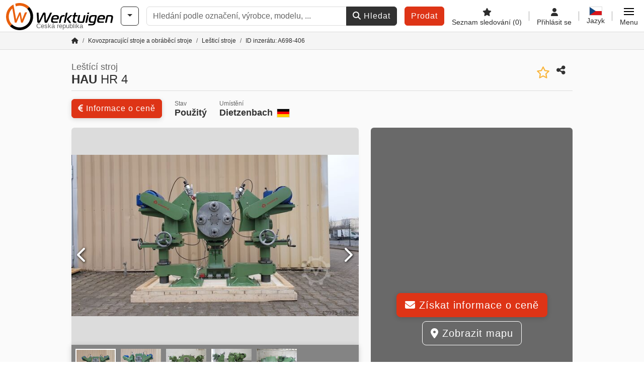

--- FILE ---
content_type: text/html; charset=UTF-8
request_url: https://www.werktuigen.cz/hau-hr+4/wt-698-406
body_size: 37031
content:

    <!DOCTYPE html>
    <html lang="cs-CZ">
    <head>
        <title>▷ Koupit použité HAU HR 4 u Werktuigen</title><meta property="og:image" content="https://cdn.werktuigen.com/data/listing/img/hdv/ms/20/58/698406-01.jpg?v=1691830706">
<meta name="title" content="▷ Koupit použité HAU HR 4 u Werktuigen">
<meta name="robots" content="index, follow">
<meta charset="utf-8">
<meta http-equiv="X-UA-Compatible" content="IE=edge">
<meta name="viewport" content="width=device-width, initial-scale=1">
<link href="https://www.werktuigen.cz/hau-hr+4/wt-698-406" rel="canonical">
<link href="https://www.werktuigen.com/hau-hr+4/wt-698-406" rel="alternate" hreflang="x-default">
<link href="https://www.werktuigen.de/hau-hr+4/wt-698-406" rel="alternate" hreflang="de">
<link href="https://www.werktuigen.com/hau-hr+4/wt-698-406" rel="alternate" hreflang="en">
<link href="https://www.werktuigen.fr/hau-hr+4/wt-698-406" rel="alternate" hreflang="fr">
<link href="https://www.werktuigen.es/hau-hr+4/wt-698-406" rel="alternate" hreflang="es">
<link href="https://www.werktuigen.it/hau-hr+4/wt-698-406" rel="alternate" hreflang="it">
<link href="https://www.werktuigen.nl/hau-hr+4/wt-698-406" rel="alternate" hreflang="nl">
<link href="https://www.werktuigen.be/hau-hr+4/wt-698-406" rel="alternate" hreflang="nl-be">
<link href="https://www.werktuigen.pl/hau-hr+4/wt-698-406" rel="alternate" hreflang="pl">
<link href="https://www.werktuigen.biz.tr/hau-hr+4/wt-698-406" rel="alternate" hreflang="tr">
<link href="https://www.werktuigen.cz/hau-hr+4/wt-698-406" rel="alternate" hreflang="cs">
<link href="https://www.werktuigen.dk/hau-hr+4/wt-698-406" rel="alternate" hreflang="da">
<link href="https://www.werktuigen.se/hau-hr+4/wt-698-406" rel="alternate" hreflang="sv">
<link href="https://www.werktuigen.gr/hau-hr+4/wt-698-406" rel="alternate" hreflang="el">
<link href="https://www.werktuigen.pt/hau-hr+4/wt-698-406" rel="alternate" hreflang="pt">
<link href="https://www.werktuigen.hu/hau-hr+4/wt-698-406" rel="alternate" hreflang="hu">
<link href="https://www.werktuigen.ro/hau-hr+4/wt-698-406" rel="alternate" hreflang="ro">
<link href="https://www.werktuigen.rs/hau-hr+4/wt-698-406" rel="alternate" hreflang="sr">
<link href="https://cdn.werktuigen.com/wt_favicon.ico?v=1739437402" rel="icon">
<link href="https://cdn.werktuigen.com/img/frontend/touch-icon-iphone_b_wt.png?v=1739437402" rel="apple-touch-icon">
<link href="https://cdn.werktuigen.com/img/frontend/touch-icon-iphone_b_wt.png?v=1739437402" rel="shortcut icon" sizes="180x180">
<link href="https://cdn.werktuigen.com/css/werktuigen.min.css?v=1768220138" rel="stylesheet">
<link href="https://cdn.werktuigen.com/css/frontend/auction/msg-auctions.css?v=1742378552" rel="stylesheet">
<link href="https://cdn.werktuigen.com/assets/1767605695/npm_keen-slider/keen-slider.min.css" rel="stylesheet">
<style>#listingCarousel698406.keen-slider-uninitialized .keen-slider__slide { min-width: 100%; max-width: 100%; }</style>
<style>#listingCarouselThumbnail698406.keen-slider-uninitialized .keen-slider__slide { margin-right: 10px; }</style>
<style>#listingCarousel139638310.keen-slider-uninitialized .keen-slider__slide { min-width: 100%; max-width: 100%; }</style>
<style>#listingCarousel49448851.keen-slider-uninitialized .keen-slider__slide { min-width: 100%; max-width: 100%; }</style>
<style>#listingCarousel148307922.keen-slider-uninitialized .keen-slider__slide { min-width: 100%; max-width: 100%; }</style>
<style>#listingCarousel69957423.keen-slider-uninitialized .keen-slider__slide { min-width: 100%; max-width: 100%; }</style>
<script>var brand = "wt";
var googleSitekey = "6LfzG2IcAAAAAAWdxTB46FZEAuoSFPXNqqD_S4GO";
var exitIntent = null;
var overwriteMsgAuctionsDomain = "https:\/\/www.werktuigen.cz";
var auctionsCdnDomain = "https:\/\/cdn.werktuigen.com";
var wpKey = "BBlT2McH67HzKKztQPowgkIIwGCUI-rIJvX1KFXqmjkoFfhcPU2ES8rrvr6oOVcmU6sqhdpXNquE5qzrxPfrAbU";
var wpAskDelay = 5000;
var wpRegisterFollowUpEvent = "LISTING_VISITED";
var wpRegisterFollowUpTarget = 698406;
var wpCookieReject = false;
var keenSliderListingCarousel698406 = null;
var keenSliderListingCarouselThumbnail698406 = null;
var keenSliderListingCarousel139638310 = null;
var keenSliderListingCarousel49448851 = null;
var keenSliderListingCarousel148307922 = null;
var keenSliderListingCarousel69957423 = null;
var googlePlacesClientApiKey = "AIzaSyDgdHuIiaNba4dc2nrcS5k0OzvOEVZkL_o";
var googlePlacesMapId = "8c2e855efb9e39ef";</script>
<script src="https://cdn.werktuigen.com/js/jquery-3.7.1.min.js?v=1739437402" defer></script>
<script src="https://cdn.werktuigen.com/data/js/i18n.b_wt_cs_CZ.js?v=1768227166" defer></script>
<script src="https://cdn.werktuigen.com/js/popper.min.js?v=1739437402" defer></script>
<script src="https://cdn.werktuigen.com/js/js.cookie.min.js?v=1739437402" defer></script>
<script src="https://cdn.werktuigen.com/js/frontend/stargate/index-control.min.js?v=1739437402" defer></script>
<script src="https://cdn.werktuigen.com/js/frontend/messaging/retargeting/retargeting.min.js?v=1739437402" defer></script>
<script src="https://cdn.werktuigen.com/js/frontend/listing/listingModal.min.js?v=1761638682" defer></script>
<script src="https://cdn.werktuigen.com/js/frontend/webpush.min.js?v=1757485579" defer></script>
<script src="https://cdn.werktuigen.com/js/frontend/customer/listing-management/listing-management.min.js?v=1768300530" defer></script>
<script src="https://cdn.werktuigen.com/js/frontend/booking/upsell.min.js?v=1761740645" defer></script>
<script src="https://cdn.werktuigen.com/js/frontend/widgets/keen-slider-ms.min.js?v=1739437402" defer></script>
<script src="https://cdn.werktuigen.com/js/frontend/main/favorites/favorites.min.js?v=1749040075" defer></script>
<script src="https://cdn.werktuigen.com/js/frontend/ofni/ofni.min.js?v=1739437402" defer></script>
<script src="https://cdn.werktuigen.com/assets/1767605695/vendor_yiisoft_yii2_assets/yii.min.js" defer></script>
<script src="https://cdn.werktuigen.com/assets/1767605695/vendor_yiisoft_yii2_assets/yii.activeForm.min.js" defer></script>
<script src="https://cdn.werktuigen.com/assets/1767605695/vendor_yiisoft_yii2_assets/yii.validation.min.js" defer></script>
<script src="https://cdn.werktuigen.com/assets/1767605695/bower_yii2-pjax/jquery.pjax.min.js" defer></script>
<script src="https://cdn.werktuigen.com/assets/1767605695/bower_bootstrap_dist/js/bootstrap.bundle.min.js" defer></script>
<script src="https://cdn.werktuigen.com/js/frontend/frontend.min.js?v=1765962796" defer></script>
<script src="https://cdn.werktuigen.com/js/frontend/auction/msg-auctions.js?v=1768220139" defer></script>
<script src="https://cdn.werktuigen.com/js/frontend/listing/listing.min.js?v=1760359854" defer></script>
<script src="https://cdn.werktuigen.com/js/frontend/notification/track.min.js?v=1739437402" defer></script>
<script src="https://cdn.werktuigen.com/js/jquery.placeholder.min.js?v=1739437402" defer></script>
<script src="https://www.youtube.com/iframe_api" defer></script>
<script src="https://cdn.werktuigen.com/js/frontend/main/youtube/youtube_iframe_api.min.js?v=1760002191" defer></script>
<script src="https://cdn.werktuigen.com/js/frontend/inquiry/inquiry.min.js?v=1756890194" defer></script>
<script src="https://cdn.werktuigen.com/assets/1767605695/npm_keen-slider/keen-slider.min.js" defer></script>
<script>document.addEventListener('DOMContentLoaded', function() { $(function () { window['dataLayer'] = {
                    'push': () => {
                    }
                };

                $("body,html").bind("touchstart touchmove scroll mousedown DOMMouseScroll mousewheel keyup click", function(){
                    frontend.google.recaptcha.loadScript();
                });  
   /* global dataLayer */
     dataLayer.push({
        'event': 'datalistingpage',
        'maincategory': '2_Metallbearbeitungsmaschinen & Werkzeugmaschinen',
        'listingtype': 'Kleinanzeige'
    });
    dataLayer.push({
        'event': 'remarketing_ids',
        'items': [{
            'id': '698406',
            'google_business_vertical': 'custom'
        }]
    });
keenSliderListingCarousel698406 = new KeenSlider("#listingCarousel698406", {"breakpoints":[],"slides":{"perView":1},"loop":false,"slideChanged":function (slider) {SliderAddons.slideChangedHandler(slider);listing.slideChanged(slider);},"dragStarted":SliderAddons.dragStartedHandler,"created":SliderAddons.createdHandler,"animationEnded":SliderAddons.animationEndedHandler,"updated":SliderAddons.updatedHandler});
keenSliderListingCarouselThumbnail698406 = new KeenSlider("#listingCarouselThumbnail698406", {"breakpoints":[],"slides":{"perView":"auto","spacing":10},"rubberband":false,"dragStarted":SliderAddons.dragStartedHandler,"created":SliderAddons.createdHandler,"animationEnded":SliderAddons.animationEndedHandler,"slideChanged":function (slider) {SliderAddons.slideChangedHandler(slider);},"updated":SliderAddons.updatedHandler}, [SliderAddons.ThumbnailPlugin(keenSliderListingCarousel698406)]);
jQuery('#listing-inquiry-form-hTNP').yiiActiveForm([{"id":"listing-inquiry-form-htnp-message","name":"message","container":".field-listing-inquiry-form-htnp-message","input":"#listing-inquiry-form-htnp-message","error":".invalid-feedback","enableAjaxValidation":true},{"id":"listing-inquiry-form-htnp-messagehash","name":"messageHash","container":".field-listing-inquiry-form-htnp-messagehash","input":"#listing-inquiry-form-htnp-messagehash","error":".invalid-feedback","enableAjaxValidation":true},{"id":"listing-inquiry-form-htnp-name","name":"name","container":".field-listing-inquiry-form-htnp-name","input":"#listing-inquiry-form-htnp-name","error":".invalid-feedback","enableAjaxValidation":true},{"id":"listing-inquiry-form-htnp-email","name":"email","container":".field-listing-inquiry-form-htnp-email","input":"#listing-inquiry-form-htnp-email","error":".invalid-feedback","enableAjaxValidation":true},{"id":"listing-inquiry-form-htnp-phonenumber","name":"phoneNumber","container":".field-listing-inquiry-form-htnp-phonenumber","input":"#listing-inquiry-form-htnp-phonenumber","error":".invalid-feedback","enableAjaxValidation":true},{"id":"listing-inquiry-form-htnp-company","name":"company","container":".field-listing-inquiry-form-htnp-company","input":"#listing-inquiry-form-htnp-company","error":".invalid-feedback","enableAjaxValidation":true},{"id":"listing-inquiry-form-htnp-location","name":"location","container":".field-listing-inquiry-form-htnp-location","input":"#listing-inquiry-form-htnp-location","error":".invalid-feedback","enableAjaxValidation":true},{"id":"listing-inquiry-form-htnp-location","name":"location","container":".field-listing-inquiry-form-htnp-location","input":"#listing-inquiry-form-htnp-location","error":".invalid-feedback","enableAjaxValidation":true},{"id":"listing-inquiry-form-htnp-isdealer","name":"isDealer","container":".field-listing-inquiry-form-htnp-isdealer","input":"#listing-inquiry-form-htnp-isdealer","error":".invalid-feedback","enableAjaxValidation":true},{"id":"listing-inquiry-form-htnp-iscategoryinquiry","name":"isCategoryInquiry","container":".field-listing-inquiry-form-htnp-iscategoryinquiry","input":"#listing-inquiry-form-htnp-iscategoryinquiry","error":".invalid-feedback","enableAjaxValidation":true},{"id":"listing-inquiry-form-htnp-categoryinquirytext","name":"categoryInquiryText","container":".field-listing-inquiry-form-htnp-categoryinquirytext","input":"#listing-inquiry-form-htnp-categoryinquirytext","error":".invalid-feedback","enableAjaxValidation":true},{"id":"listing-inquiry-form-htnp-country","name":"country","container":".field-listing-inquiry-form-htnp-country","input":"#listing-inquiry-form-htnp-country","error":".invalid-feedback","enableAjaxValidation":true},{"id":"listing-inquiry-form-htnp-listingid","name":"listingId","container":".field-listing-inquiry-form-htnp-listingid","input":"#listing-inquiry-form-htnp-listingid","error":".invalid-feedback","enableAjaxValidation":true},{"id":"listing-inquiry-form-htnp-edittoken","name":"editToken","container":".field-listing-inquiry-form-htnp-edittoken","input":"#listing-inquiry-form-htnp-edittoken","error":".invalid-feedback","enableAjaxValidation":true},{"id":"listing-inquiry-form-htnp-messagetype","name":"messageType","container":".field-listing-inquiry-form-htnp-messagetype","input":"#listing-inquiry-form-htnp-messagetype","error":".invalid-feedback","enableAjaxValidation":true},{"id":"listing-inquiry-form-htnp-eventsource","name":"eventSource","container":".field-listing-inquiry-form-htnp-eventsource","input":"#listing-inquiry-form-htnp-eventsource","error":".invalid-feedback","enableAjaxValidation":true},{"id":"listing-inquiry-form-htnp-eventcontext","name":"eventContext","container":".field-listing-inquiry-form-htnp-eventcontext","input":"#listing-inquiry-form-htnp-eventcontext","error":".invalid-feedback","enableAjaxValidation":true},{"id":"listing-inquiry-form-htnp-redirect","name":"redirect","container":".field-listing-inquiry-form-htnp-redirect","input":"#listing-inquiry-form-htnp-redirect","error":".invalid-feedback","enableAjaxValidation":true},{"id":"listing-inquiry-form-htnp-submitmode","name":"submitMode","container":".field-listing-inquiry-form-htnp-submitmode","input":"#listing-inquiry-form-htnp-submitmode","error":".invalid-feedback","enableAjaxValidation":true}], {"errorSummary":".alert.alert-danger","errorCssClass":"is-invalid","successCssClass":"is-valid","validationStateOn":"input","validationUrl":"\/inquiry\/listing-inquiry\/validate"});
$("#listing-inquiry-form-hTNP").on("beforeSubmit",function (event) {
        if(!$(this).hasClass("has-token")){
       event.preventDefault();
       let button = $(this).find("button[type=\"submit\"]");
       let form = $(this);
       let hiddenfield = "<input id=\"recaptcha-listing-inquiry-form-hTNP\" type=\"hidden\" name=\"recaptcha\" val=\"0\">";
       let id = $(hiddenfield).attr("id");
       grecaptcha.enterprise.ready(function () {
        grecaptcha.enterprise.execute("6LfzG2IcAAAAAAWdxTB46FZEAuoSFPXNqqD_S4GO", {action: "listing_inquiry"}).then(function (token) {
            if(form.find("#"+id).length == 0) {
                form.append(hiddenfield);
            }
            $("#" + id).val(token);
            form.addClass("has-token");
            form.submit();
        });
    });
 return false;
  }
 
  });
jQuery('#listing-inquiry-form-hTNP-revoke').yiiActiveForm([], {"errorSummary":".alert.alert-danger","errorCssClass":"is-invalid","successCssClass":"is-valid","validationStateOn":"input"});
$("#listing-inquiry-form-hTNP-revoke").on("beforeSubmit",function (event) {
        if(!$(this).hasClass("has-token")){
       event.preventDefault();
       let button = $(this).find("button[type=\"submit\"]");
       let form = $(this);
       let hiddenfield = "<input id=\"recaptcha-listing-inquiry-form-hTNP-revoke\" type=\"hidden\" name=\"recaptcha\" val=\"0\">";
       let id = $(hiddenfield).attr("id");
       grecaptcha.enterprise.ready(function () {
        grecaptcha.enterprise.execute("6LfzG2IcAAAAAAWdxTB46FZEAuoSFPXNqqD_S4GO", {action: "listing_inquiry"}).then(function (token) {
            if(form.find("#"+id).length == 0) {
                form.append(hiddenfield);
            }
            $("#" + id).val(token);
            form.addClass("has-token");
            form.submit();
        });
    });
 return false;
  }
 
  });
jQuery('#Pdfform').yiiActiveForm([], {"errorSummary":".alert.alert-danger","errorCssClass":"is-invalid","successCssClass":"is-valid","validationStateOn":"input"});
keenSliderListingCarousel139638310 = new KeenSlider("#listingCarousel139638310", {"breakpoints":[],"slides":{"perView":1},"loop":false,"slideChanged":function (slider) {SliderAddons.slideChangedHandler(slider);listing.slideChanged(slider);},"dragStarted":SliderAddons.dragStartedHandler,"created":SliderAddons.createdHandler,"animationEnded":SliderAddons.animationEndedHandler,"updated":SliderAddons.updatedHandler});
keenSliderListingCarousel49448851 = new KeenSlider("#listingCarousel49448851", {"breakpoints":[],"slides":{"perView":1},"loop":false,"slideChanged":function (slider) {SliderAddons.slideChangedHandler(slider);listing.slideChanged(slider);},"dragStarted":SliderAddons.dragStartedHandler,"created":SliderAddons.createdHandler,"animationEnded":SliderAddons.animationEndedHandler,"updated":SliderAddons.updatedHandler});
keenSliderListingCarousel148307922 = new KeenSlider("#listingCarousel148307922", {"breakpoints":[],"slides":{"perView":1},"loop":false,"slideChanged":function (slider) {SliderAddons.slideChangedHandler(slider);listing.slideChanged(slider);},"dragStarted":SliderAddons.dragStartedHandler,"created":SliderAddons.createdHandler,"animationEnded":SliderAddons.animationEndedHandler,"updated":SliderAddons.updatedHandler});
keenSliderListingCarousel69957423 = new KeenSlider("#listingCarousel69957423", {"breakpoints":[],"slides":{"perView":1},"loop":false,"slideChanged":function (slider) {SliderAddons.slideChangedHandler(slider);listing.slideChanged(slider);},"dragStarted":SliderAddons.dragStartedHandler,"created":SliderAddons.createdHandler,"animationEnded":SliderAddons.animationEndedHandler,"updated":SliderAddons.updatedHandler});
$(document).on('beforeValidate', '[data-form="watchlist"]', frontend.util.disableSubmitButton)
$(document).on('afterValidate', '[data-form="watchlist"]', frontend.util.activateSubmitButton)
$(document).on('beforeSubmit', '[data-form="watchlist"]', frontend.util.disableSubmitButton)
$(document).on('afterSubmit', '[data-form="watchlist"]', frontend.util.activateSubmitButton)
jQuery(document).pjax("#watchlist-pjax a", {"push":false,"replace":false,"timeout":1000,"scrollTo":false,"container":"#watchlist-pjax"});
jQuery(document).off("submit", "#watchlist-pjax form[data-pjax]").on("submit", "#watchlist-pjax form[data-pjax]", function (event) {jQuery.pjax.submit(event, {"push":false,"replace":false,"timeout":1000,"scrollTo":false,"container":"#watchlist-pjax"});});
jQuery('#AdReportForm').yiiActiveForm([{"id":"listingreportmodel-name","name":"name","container":".field-listingreportmodel-name","input":"#listingreportmodel-name","error":".invalid-feedback","validate":function (attribute, value, messages, deferred, $form) {yii.validation.required(value, messages, {"message":"Je zapotřebí vyplnit Jméno."});}},{"id":"listingreportmodel-email","name":"email","container":".field-listingreportmodel-email","input":"#listingreportmodel-email","error":".invalid-feedback","validate":function (attribute, value, messages, deferred, $form) {yii.validation.required(value, messages, {"message":"Je zapotřebí vyplnit E-mail."});yii.validation.email(value, messages, {"pattern":/^[a-zA-Z0-9!#$%&'*+\/=?^_`{|}~-]+(?:\.[a-zA-Z0-9!#$%&'*+\/=?^_`{|}~-]+)*@(?:[a-zA-Z0-9](?:[a-zA-Z0-9-]*[a-zA-Z0-9])?\.)+[a-zA-Z0-9](?:[a-zA-Z0-9-]*[a-zA-Z0-9])?$/,"fullPattern":/^[^@]*<[a-zA-Z0-9!#$%&'*+\/=?^_`{|}~-]+(?:\.[a-zA-Z0-9!#$%&'*+\/=?^_`{|}~-]+)*@(?:[a-zA-Z0-9](?:[a-zA-Z0-9-]*[a-zA-Z0-9])?\.)+[a-zA-Z0-9](?:[a-zA-Z0-9-]*[a-zA-Z0-9])?>$/,"allowName":false,"message":"Pro E-mail nebyla použita platná emailová adresa.","enableIDN":false,"skipOnEmpty":1});}},{"id":"listingreportmodel-reason","name":"reason","container":".field-listingreportmodel-reason","input":"#listingreportmodel-reason","error":".invalid-feedback","validate":function (attribute, value, messages, deferred, $form) {yii.validation.required(value, messages, {"message":"Je zapotřebí vyplnit důvod."});}},{"id":"listingreportmodel-otherreason","name":"otherReason","container":".field-listingreportmodel-otherreason","input":"#listingreportmodel-otherreason","error":".invalid-feedback","validate":function (attribute, value, messages, deferred, $form) {yii.validation.string(value, messages, {"message":"Jiný důvod musí být řetězec.","max":2000,"tooLong":"Jiný důvod může obsahovat nanejvýš 2 000 znaků.","skipOnEmpty":1});}}], {"errorSummary":".alert.alert-danger","errorCssClass":"is-invalid","successCssClass":"is-valid","validationStateOn":"input"});
$("#AdReportForm").on("beforeSubmit",function (event) {
        if(!$(this).hasClass("has-token")){
       event.preventDefault();
       let button = $(this).find("button[type=\"submit\"]");
       let form = $(this);
       let hiddenfield = "<input id=\"recaptcha-AdReportForm\" type=\"hidden\" name=\"recaptcha\" val=\"0\">";
       let id = $(hiddenfield).attr("id");
       grecaptcha.enterprise.ready(function () {
        grecaptcha.enterprise.execute("6LfzG2IcAAAAAAWdxTB46FZEAuoSFPXNqqD_S4GO", {action: "listing_accusation"}).then(function (token) {
            if(form.find("#"+id).length == 0) {
                form.append(hiddenfield);
            }
            $("#" + id).val(token);
            form.addClass("has-token");
            form.submit();
        });
    });
 return false;
  }
 
  });
jQuery(document).pjax("#report-pjax a", {"push":false,"replace":false,"timeout":1000,"scrollTo":false,"container":"#report-pjax"});
jQuery(document).off("submit", "#report-pjax form[data-pjax]").on("submit", "#report-pjax form[data-pjax]", function (event) {jQuery.pjax.submit(event, {"push":false,"replace":false,"timeout":1000,"scrollTo":false,"container":"#report-pjax"});});
jQuery('#adRecommendForm').yiiActiveForm([{"id":"listingrecommendmodel-name","name":"name","container":".field-listingrecommendmodel-name","input":"#listingrecommendmodel-name","error":".invalid-feedback","validate":function (attribute, value, messages, deferred, $form) {yii.validation.required(value, messages, {"message":"Je zapotřebí vyplnit Vlastní jméno."});}},{"id":"listingrecommendmodel-emailsender","name":"emailSender","container":".field-listingrecommendmodel-emailsender","input":"#listingrecommendmodel-emailsender","error":".invalid-feedback","validate":function (attribute, value, messages, deferred, $form) {yii.validation.required(value, messages, {"message":"Je zapotřebí vyplnit Vlastní e-mailová adresa."});yii.validation.email(value, messages, {"pattern":/^[a-zA-Z0-9!#$%&'*+\/=?^_`{|}~-]+(?:\.[a-zA-Z0-9!#$%&'*+\/=?^_`{|}~-]+)*@(?:[a-zA-Z0-9](?:[a-zA-Z0-9-]*[a-zA-Z0-9])?\.)+[a-zA-Z0-9](?:[a-zA-Z0-9-]*[a-zA-Z0-9])?$/,"fullPattern":/^[^@]*<[a-zA-Z0-9!#$%&'*+\/=?^_`{|}~-]+(?:\.[a-zA-Z0-9!#$%&'*+\/=?^_`{|}~-]+)*@(?:[a-zA-Z0-9](?:[a-zA-Z0-9-]*[a-zA-Z0-9])?\.)+[a-zA-Z0-9](?:[a-zA-Z0-9-]*[a-zA-Z0-9])?>$/,"allowName":false,"message":"Pro Vlastní e-mailová adresa nebyla použita platná emailová adresa.","enableIDN":false,"skipOnEmpty":1});yii.validation.string(value, messages, {"message":"Vlastní e-mailová adresa musí být řetězec.","max":255,"tooLong":"Vlastní e-mailová adresa může obsahovat nanejvýš 255 znaků.","skipOnEmpty":1});}},{"id":"listingrecommendmodel-emailreceiver","name":"emailReceiver","container":".field-listingrecommendmodel-emailreceiver","input":"#listingrecommendmodel-emailreceiver","error":".invalid-feedback","validate":function (attribute, value, messages, deferred, $form) {yii.validation.required(value, messages, {"message":"Je zapotřebí vyplnit E-mailová adresa příjemce."});yii.validation.email(value, messages, {"pattern":/^[a-zA-Z0-9!#$%&'*+\/=?^_`{|}~-]+(?:\.[a-zA-Z0-9!#$%&'*+\/=?^_`{|}~-]+)*@(?:[a-zA-Z0-9](?:[a-zA-Z0-9-]*[a-zA-Z0-9])?\.)+[a-zA-Z0-9](?:[a-zA-Z0-9-]*[a-zA-Z0-9])?$/,"fullPattern":/^[^@]*<[a-zA-Z0-9!#$%&'*+\/=?^_`{|}~-]+(?:\.[a-zA-Z0-9!#$%&'*+\/=?^_`{|}~-]+)*@(?:[a-zA-Z0-9](?:[a-zA-Z0-9-]*[a-zA-Z0-9])?\.)+[a-zA-Z0-9](?:[a-zA-Z0-9-]*[a-zA-Z0-9])?>$/,"allowName":false,"message":"Pro E-mailová adresa příjemce nebyla použita platná emailová adresa.","enableIDN":false,"skipOnEmpty":1});yii.validation.string(value, messages, {"message":"E-mailová adresa příjemce musí být řetězec.","max":255,"tooLong":"E-mailová adresa příjemce může obsahovat nanejvýš 255 znaků.","skipOnEmpty":1});}},{"id":"listingrecommendmodel-message","name":"message","container":".field-listingrecommendmodel-message","input":"#listingrecommendmodel-message","error":".invalid-feedback","validate":function (attribute, value, messages, deferred, $form) {yii.validation.string(value, messages, {"message":"Vaše zpráva příjemci musí být řetězec.","max":2000,"tooLong":"Vaše zpráva příjemci může obsahovat nanejvýš 2 000 znaků.","skipOnEmpty":1});}}], {"errorSummary":".alert.alert-danger","errorCssClass":"is-invalid","successCssClass":"is-valid","validationStateOn":"input"});
$("#adRecommendForm").on("beforeSubmit",function (event) {
        if(!$(this).hasClass("has-token")){
       event.preventDefault();
       let button = $(this).find("button[type=\"submit\"]");
       let form = $(this);
       let hiddenfield = "<input id=\"recaptcha-adRecommendForm\" type=\"hidden\" name=\"recaptcha\" val=\"0\">";
       let id = $(hiddenfield).attr("id");
       grecaptcha.enterprise.ready(function () {
        grecaptcha.enterprise.execute("6LfzG2IcAAAAAAWdxTB46FZEAuoSFPXNqqD_S4GO", {action: "listing_recommendation"}).then(function (token) {
            if(form.find("#"+id).length == 0) {
                form.append(hiddenfield);
            }
            $("#" + id).val(token);
            form.addClass("has-token");
            form.submit();
        });
    });
 return false;
  }
 
  });
jQuery(document).pjax("#recommend-pjax a", {"push":false,"replace":false,"timeout":1000,"scrollTo":false,"container":"#recommend-pjax"});
jQuery(document).off("submit", "#recommend-pjax form[data-pjax]").on("submit", "#recommend-pjax form[data-pjax]", function (event) {jQuery.pjax.submit(event, {"push":false,"replace":false,"timeout":1000,"scrollTo":false,"container":"#recommend-pjax"});});
header.instantSearch.placeholder = "Hledání podle označení, výrobce, modelu, ..."
header.instantSearch.enabled = true }); });</script><noscript><iframe sandbox="allow-same-origin" src="https://www.googletagmanager.com/ns.html?id=GTM-PX8GZMD"
                height="0" width="0" style="display:none;visibility:hidden"></iframe></noscript><meta name="csrf-param" content="_csrf"><meta name="csrf-token" content="8HvXZGv-D3mIrbCDMJNYNkgqBOelFV-6q8BjvYwSOyeGKb8oWc02LPnJhflT_x4AEGJAg9JBMs3xryb52yJBYA==">    </head>

    <body >
    <header><section id="header"
             class="container-fluid "><section id="header-logo"><a href="/"><img id="logo-img"
             src="https://cdn.werktuigen.com/img/frontend/main/logo/wt_logo.svg?v=1739437402" class="img-fluid  d-block" width="200" height="55"
             alt="Werktuigen"/><img class="img-fluid d-none" width="48" height="48"
             loading="lazy" src="https://cdn.werktuigen.com/img/frontend/main/logo/icon_b_wt.svg?v=1739437402"
             alt="Werktuigen"/><div id="logo-subtitle"
                 class="d-none d-md-block mt-1 text-muted wt">
                                    Česká republika                            </div></a></section><section id="header-searchbar" class="d-flex align-items-center gap-r-15 gap-last-0"><div id="category-dropdown" class="d-none d-md-block"><button type="button" onclick="header.categoryDropdown.toggle()"
                class="btn btn-nowrap btn-outline-gray-45 dropdown-toggle"
                aria-label="Kategorie"
                aria-labelledby="category-dropdown-label"><span class="d-xl-none d-xxl-inline-block" id="category-dropdown-label">
               Kategorie           </span></button></div><form id="search-form" action="/main/search/index"
      onsubmit=""
      class="w-100"
      method="get"><div class="input-group"><input type="text"
               id="search-input"
               class="form-control"
               placeholder="Hledání podle označení, výrobce, modelu, ..."
               value=""
               name="search-word"
                            oninput="header.instantSearch.checkInput();"
                onfocus="header.searchHistory.activate()"
                           autocomplete="off"><div class="search-history-box z-index-popover shadow-lg position-absolute w-100"><ul class="list-group list-group-flush"></ul></div><button id="search-reset" class="btn btn-light border text-muted d-none" type="button"
                aria-label="Odstranit"
                onclick="header.instantSearch.deleteSearchWord()"><i class="fa-solid fa-xmark"></i></button><button id="search-submit" class="btn btn-primary" type="submit"><i class="fa-solid fa-magnifying-glass"></i>
            Hledat        </button></div><div id="instant-search-wrapper" data-before-left="15"
             class="position-absolute px-3 shadow bg-white w-100 mt-xxl-3 z-index-popover border-top "><span class="caret d-none d-lg-block"></span><nav class="navbar navbar-expand-sm px-0 sticky-top d-lg-none "><ul id="scrollspy-nav" class="navbar-nav flex-no-break flex-row gap-r-15 overflow-scroll-xs"><li id="machine-type-nav-item" class="nav-item "><span class="nav-link active text-dark" style="cursor: pointer;"
                              onclick="header.instantSearch.scrollTo(this, header.instantSearch.bulletPoints.listingTitle)">
                            Označení                        </span></li><li id="manufacturer-nav-item" class="nav-item"><span class="nav-link text-dark" style="cursor: pointer;"
                              onclick="header.instantSearch.scrollTo(this, header.instantSearch.bulletPoints.manufacturer)">
                            Výrobce                        </span></li><li id="category-nav-item" class="nav-item"><span class="nav-link text-dark" style="cursor: pointer;"
                              onclick="header.instantSearch.scrollTo(this, header.instantSearch.bulletPoints.category)">
                            Kategorie                        </span></li><li id="product-nav-item" class="nav-item"><span class="nav-link text-dark" style="cursor: pointer;"
                              onclick="header.instantSearch.scrollTo(this, header.instantSearch.bulletPoints.product)">
                            Produkt                        </span></li></ul></nav><div id="instant-search-box" class="row text-start py-3 shadow-sm"><div class="col-12 col-lg d-none instant-search-column" id="machine-type-column"><p class="text-dark m-0 fw-bold">
                        Označení                    </p><div id="listingTitle-isl" class="instant-search-list"></div></div><div class="col-12 col-lg d-none instant-search-column" id="manufacturer-column"><p class="text-dark m-0 fw-bold">
                        Výrobce                    </p><div id="manufacturer-isl" class="instant-search-list"></div></div><div class="col-12 col-lg d-none instant-search-column" id="category-column"><p class="text-dark m-0 fw-bold">
                        Kategorie                    </p><div id="category-isl" class="instant-search-list"></div></div><div class="col-12 col-lg d-none instant-search-column" id="product-column"><p class="text-dark m-0 fw-bold">
                        Produkty                    </p><div id="product-isl" class="instant-search-list"></div></div></div></div></form></section><section id="header-cta"><a href="/tariffs/"
           class="sell-now btn btn-cta"
           data-bs-container="body"
           data-bs-animation="false"
           data-bs-trigger="manual"
           data-bs-template='<div class="popover popover-sell-now mw-rem-24 mw-xxs-rem-12 text-center mw-100" role="tooltip"><div class="arrow"></div><div class="popover-body"></div><h4 class="popover-header"></h4></div>'
           data-bs-html="true"
           data-bs-toggle="popover"
           data-bs-placement="bottom"
           title="Platné do 31.01."
           data-bs-content=""><span class="d-none d-xxl-inline">
                                    Prodat stroj                            </span><span class="d-xxl-none ">
            Prodat            </span></a></section><section id="header-navigation" class="d-flex gap-l-10 gap-lg-l-30 gap-first-0 gap-last-0 justify-content-end"><a href="/main/favorites"
       class="d-none d-md-flex flex-column bar-right align-items-center justify-content-center justify-content-lg-end gap-b-5 gap-last-0 text-dark line-height-1"
       aria-label="Seznam sledování"><i class="fa-solid fa-star"></i><small class="d-none d-lg-block text-truncate">
            Seznam sledování            <span id="favorite-count">
                (0)
            </span></small></a><a href="/account/security/login"
       class="d-none d-lg-flex flex-column align-items-center justify-content-center bar-right justify-content-lg-end gap-b-5 gap-last-0 line-height-1 text-dark"><i class="fa-solid fa-user"></i><small class="d-none d-lg-block">
            Přihlásit se        </small></a><button id="language-select" class="bar-right border-0 text-dark btn btn-transparent btn-normal-spacing p-0"
            onclick="header.languageSelector.toggle('listing/display/index?id=698406')"
            aria-label="Jazyk"><span class="language-selector p-0 pb-1"><img src="https://cdn.werktuigen.com/img/frontend/main/flags/blank24.png?v=1739437402"
                 class="flag24 flag24-cz" width="24" height="16"
                 alt="cs_CZ"><span class="languageselect-flaglist shadow-lg bg-white h-auto position-absolute z-index-popover"
                  data-route="listing/display/index?id=698406"><span class="caret"></span><span id="language-select-wrapper" class="d-flex flex-wrap p-2 gap-l-5 gap-r-5 gap-b-5"></span></span></span><small class="d-none d-lg-block">
            Jazyk        </small></button><div
        class="d-flex align-items-center text-dark flex-column gap-b-5 gap-last-0 line-height-1 justify-content-center justify-content-lg-end"
        role="button"
        aria-label="Menu"
        onclick="header.menu.toggle()"><span id="nav-burger"><span></span><span></span><span></span><span></span></span><small class="d-none d-lg-block">
        Menu    </small></div><nav class="ms-navigation"><span class="caret d-none d-lg-block"></span><div class="ms-menu-level-1"><p class="h4 px-3 d-none d-lg-block pt-3 pb-2">
            Menu        </p><ul><li><span style="position: relative;"><i class="fa-solid fa-magnifying-glass me-2"></i>Hledat<div class="position-absolute top-0 bottom-0 start-0 d-flex align-items-center justify-content-end" style="right: 0.75rem;" onclick="header.menu.toggleSubmenu(this);event.preventDefault();"><i class="fa-solid fa-chevron-down"></i></div></span><ul class="ms-menu ms-menu-level-2"><li><a href="/s/wcp-cat-1">Malé inzeráty</a></li><li><a href="/auctions/">Aukce</a></li><li><a href="/main/search/index">Rozšířené hledání</a></li><li><a href="/wth">Prodejce</a></li><li><a id="advertise-button" onclick="frontend.inquiry.categoryInquiry.openModal()">Odeslat poptávku</a></li></ul></li><li><span style="position: relative;"><i class="fa-solid fa-tags me-2"></i>Podat inzerát<div class="position-absolute top-0 bottom-0 start-0 d-flex align-items-center justify-content-end" style="right: 0.75rem;" onclick="header.menu.toggleSubmenu(this);event.preventDefault();"><i class="fa-solid fa-chevron-down"></i></div></span><ul class="ms-menu ms-menu-level-2"><li><a href="/tariffs/">Podejte inzeráty na stroje</a></li><li><a href="https://service.machineseeker.com/auctions-offer/">Zveřejnit aukce</a></li><li><a href="/tariffs/">Ceny a tarify</a></li><li><a href="https://service.machineseeker.com/incredible-outreach/">Inzerce na Werktuigen</a></li></ul></li><li><a href="/main/favorites/index"><i class="fa-solid fa-star me-2"></i>Seznam sledování</a></li><li><a href="/account/security/login"><i class="fa-solid fa-user me-2"></i>Přihlášení a registrace</a></li></ul></div></nav></section><div id="ms-navigation-overlay"></div></section><section id="category-teaser"></section><div class="container-fluid bg-light-gray border-bottom border-gray p-0"><div class="container-xl"><ol class="breadcrumb d-none d-sm-flex small px-0 m-0 bg-light-gray" itemscope
                itemtype="http://schema.org/BreadcrumbList"><li class="breadcrumb-item"
                        itemprop="itemListElement" itemscope
                        itemtype="http://schema.org/ListItem"><a class="text-dark" itemprop="item" href="/"
                                    aria-label="Domovská stránka"><span itemprop="name"><i itemprop="name" content="Home" class="fa-solid fa-house text-grey-150"></i></span></a><meta itemprop="position" content="1"/><div class="d-none"><div id="popover-links-0"><ul class="list-group list-group-flush"></ul></div></div></li><li class="breadcrumb-item"
                        itemprop="itemListElement" itemscope
                        itemtype="http://schema.org/ListItem"><a class="text-dark" itemprop="item" href="/Za-zen-pro-zpracov-n-kovu/wcp-cat-2"
                                    aria-label="Home"><span itemprop="name">Kovozpracující stroje a obráběcí stroje</span></a><meta itemprop="position" content="2"/><div class="d-none"><div id="popover-links-1"><ul class="list-group list-group-flush"></ul></div></div></li><li class="breadcrumb-item"
                        itemprop="itemListElement" itemscope
                        itemtype="http://schema.org/ListItem"><a class="text-dark" itemprop="item" href="/Le-tic-stroje/wcp-cat-228"
                                    aria-label="Home"                                   onmouseout="frontend.breadcrumb.popoverLinks.hide(this)"
                                   onmouseenter="frontend.breadcrumb.popoverLinks.show(this,'popover-links-2')"><span itemprop="name">Lešticí stroje</span></a><meta itemprop="position" content="3"/><div class="d-none"><div id="popover-links-2"><ul class="list-group list-group-flush"><li class="list-group-item"><a href="/Plech/wcp-cat-209">Zpracování plechů</a></li><li class="list-group-item"><a href="/Soustruhy/wcp-cat-43">Soustužnické stroje</a></li><li class="list-group-item"><a href="/Sva-ov-n-ez-n/wcp-cat-232">Svařování a řezání</a></li><li class="list-group-item"><a href="/Stroje-brousic/wcp-cat-231">Brusky</a></li><li class="list-group-item"><a href="/Fr-zovac-stroje/wcp-cat-218">Frézky</a></li><li class="list-group-item"><a href="/Lisy/wcp-cat-229">Lisovací stroje na kov</a></li><li class="list-group-item"><a href="/Obr-b-c-centra-vertik-ln/wcp-cat-211">Obráběcí centra (vertikální)</a></li></ul></div></div></li><li class="breadcrumb-item text-dark active"
                        itemprop="itemListElement" itemscope
                        itemtype="http://schema.org/ListItem"><span itemprop="name">ID inzerátu: A698-406</span><meta itemprop="position" content="4"/><div class="d-none"><div id="popover-links-3"><ul class="list-group list-group-flush"></ul></div></div></li></ol><div class="dropdown d-block d-sm-none" itemscope itemtype="http://schema.org/BreadcrumbList"><button type="button" class="btn  btn-sm btn-block text-truncate text-start dropdown-toggle"
                        style="white-space: nowrap !important;" data-bs-toggle="dropdown"><i class="fa-solid fa-house"></i> / ... / ID inzerátu: A698-406                </button><div class="dropdown-menu z-index-modal" itemprop="itemListElement" itemscope
                     itemtype="http://schema.org/ListItem"><a class="dropdown-item" itemprop="item" href="/"><span itemprop="name"><i class="fa-solid fa-house me-2"></i>Domovská stránka                                    </span><meta itemprop="position" content="1"/></a><a class="dropdown-item" itemprop="item" href="/Za-zen-pro-zpracov-n-kovu/wcp-cat-2"><span itemprop="name"><i class="fa-solid fa-share me-2"
                                           style="transform: scaleX(-1) rotate(182deg);"></i>Kovozpracující stroje a obráběcí stroje                                    </span><meta itemprop="position" content="2"/></a><a class="dropdown-item" itemprop="item" href="/Le-tic-stroje/wcp-cat-228"><span itemprop="name"><i class="fa-solid fa-share me-2"
                                           style="transform: scaleX(-1) rotate(182deg);"></i>Lešticí stroje                                    </span><meta itemprop="position" content="3"/></a><span class="dropdown-item disabled" itemprop="name"><i class="fa-solid fa-share me-2"
                                   style="transform: scaleX(-1) rotate(182deg);"></i>ID inzerátu: A698-406                                <meta itemprop="position" content="4"/></span></div></div></div></div></header><main><div class="bg-light"><section id="listing-detail" data-listing-id="698406"
             class=" container-xl  py-4 inseratanzeige position-relative"
             itemscope

    <!-- region Google offer --><script type="application/ld+json"> {
    "@context": "https://schema.org",
    "@type": "Product",
    "name": "HAU HR 4",
    "description": "Koupit Le\u0161t\u00edc\u00ed stroj HAU HR 4 pou\u017eit\u00fd na www.werktuigen.cz. Najd\u011bte nov\u00e9 i pou\u017eit\u00e9 stroje.",
    "url": "https://www.werktuigen.cz/hau-hr+4/wt-698-406",
    "image": [
        "https://cdn.werktuigen.com/data/listing/img/hdv/ms/20/58/698406-01.jpg?v=1691830706",
        "https://cdn.werktuigen.com/data/listing/img/hdv/ms/20/58/698406-02.jpg?v=1691830706",
        "https://cdn.werktuigen.com/data/listing/img/hdv/ms/20/58/698406-03.jpg?v=1691830706",
        "https://cdn.werktuigen.com/data/listing/img/hdv/ms/20/58/698406-04.jpg?v=1691830706",
        "https://cdn.werktuigen.com/data/listing/img/hdv/ms/20/58/698406-05.jpg?v=1691830706"
    ],
    "itemCondition": "https://schema.org/UsedCondition",
    "category": "https://www.werktuigen.cz/s/wcp-cat-1?id=228",
    "manufacturer": {
        "@type": "Organization",
        "name": "HAU"
    },
    "brand": {
        "@type": "Organization",
        "name": "HAU"
    },
    "offers": {
        "@type": "Offer",
        "availability": "https://schema.org/InStock"
    },
    "countryOfOrigin": {
        "@type": "Country",
        "name": "N\u011bmecko"
    },
    "isRelatedTo": [
        {
            "@type": "Product",
            "name": "Automatick\u00e9 brou\u0161en\u00ed a le\u0161t\u011bn\u00ed HAU HR 4",
            "url": "hau-hr+4/wt-139-63831"
        },
        {
            "@type": "Product",
            "name": "Hydraulick\u00fd lis Hugh Smith 1000ton",
            "url": "hugh+smith-1000ton/wt-494-4885"
        },
        {
            "@type": "Product",
            "name": "Hydraulick\u00fd lis MULLER 250t",
            "url": "muller-250t/wt-148-30792"
        },
        {
            "@type": "Product",
            "name": "Vlo\u017en\u00e1 \u010deln\u00ed fr\u00e9za ( 28233) Gigacut AW 125-13-8",
            "url": "gigacut-aw+125-13-8/wt-699-5742"
        }
    ]
}</script><!-- endregion --><section id="alerts"></section><section id="top-data" class="mb-3"><div class="d-flex border-bottom pb-2 mb-3 position-relative"><h1 class="fs-3 mb-0" id="inserat-titel"
                data-listing-id="698406"><div class="d-flex"><div><div class="fs-5 word-break text-gray-100"> Leštící stroj</div><b class="word-break">HAU</b>
        HR 4    </div></div></h1><div class="d-flex flex-column flex-lg-row ms-auto"><div class="d-flex flex-column flex-lg-row ms-auto me-4 pe-1 pt-lg-2 pe-lg-0 me-lg-0 ms-lg-2"><div data-grid="icon"><div class="watchlist-link  cursor-pointer"
     data-listing-id="698406"
     data-bs-target="#watchlistmodal"
     data-ajax-target="#watchlist-pjax"

     data-category="2_Metallbearbeitungsmaschinen & Werkzeugmaschinen"
            data-favored-title="Odstranit ze seznamu sledování"
        data-non-favored-title="Přidat na seznam sledování"
                    data-action-save="/main/favorites/save"
        data-action-delete="/main/favorites/delete"
        onclick="if(typeof listingList !== 'undefined' && !$(this).hasClass('favored')){listingList.setEngagementPosition(this)}
                    favorites.toggleListingFavorite(this);"
    ><div class="watchlist-popover"
             data-bs-container="body"
             data-bs-animation="false"
             data-bs-trigger="manual"
             data-bs-template='<div class="d-xl-block popover popover-watchlist d-none" style="height:fit-content" role="tooltip"><div class="popover-arrow"></div><div class="popover-body px-3 py-2 "></div></div>'
             data-bs-html="true"
             data-bs-toggle="popover"
             data-bs-placement="auto"
             data-bs-content="
<div class='p-0 modal-header pb-2'>
    Vaše uložené inzeráty jsou uloženy pouze dočasně.    <button type='button' class='btn-close close-popover' onclick='favorites.closePopover(this)' aria-label='Zavřít'></button></div><p class='pt-2 font-weight-bold'>
    Vytvořte si nyní bezplatný uživatelský účet:</p><ol class='pl-5' style=' list-style-type: none'><li><i class='fa-solid fa-check text-center px-2 text-cta'></i>
        Synchronizovat seznam oblíbených    </li><li><i class='fa-solid fa-check text-center px-2 text-cta'></i>
        Exkluzivní speciální nabídky    </li><li><i class='fa-solid fa-check text-center px-2 text-cta'></i>
        Přihazovat v aukcích    </li></ol><div class='text-center'><button class='btn btn-cta mb-2'
            data-tracking='prospect-register-modal-open' onclick='favorites.loadRegisterModal()'><i class='fa-solid fa-address-card mr-2'></i> Zaregistrujte se zdarma</button><p class='text-center'>
        Už máte účet?        <a href='/account/security/login'
           class='text-cta-link'><u>Přihlaste se nyní</u></a></p></div>


"></div><button class="btn p-0" data-bs-toggle="tooltip" title="Přidat na seznam sledování" type="button"><i class="watchlist-icon" data-tracking="observe-save"></i></button></div></div></div><!-- Share button on large screens --><span class="btn ms-auto d-none d-lg-block" data-tracking="share" data-bs-toggle="modal" data-bs-target="#recommendmodal"><i class="fa-solid fa-share-nodes fs-4" data-tracking="share"></i></span></div><!-- Share button on small screens --><span id="share-btn" class="ps-3 d-block d-lg-none position-absolute end-0" data-tracking="share" onclick="listingDetail.handleShare(this)"><i class="fa-solid fa-share-nodes fs-4" data-tracking="share"></i></span></div><div class="d-flex flex-column flex-md-row gap-r-25 mb-3 align-items-start"><div class="gap-r-25 d-none d-md-flex"><div class="m-0"><button type="button" class="btn btn btn-cta shadow-lg "
        data-inquiry-btn="698406"
        data-inquiry-message-type="PRICE_INFO"
            onclick="inquiry.getForm(698406,&quot;PRICE_INFO&quot;,&quot;btn-cta&quot;,&quot;Informace o cen\u011b&quot;,&quot;fa-euro-sign&quot;,&quot;Informace o cen\u011b&quot;,true,&quot;PRICE_INQUIRY&quot;,&quot;LISTING_DETAIL&quot;,&quot;\/inquiry\/listing-inquiry\/submit&quot;,&quot;\/inquiry\/listing-inquiry\/validate&quot;,&quot;\/inquiry\/listing-inquiry\/revoke&quot;,false,false,&quot;&quot;)"><i class="fa-solid fa-euro-sign"></i><span class="d-md-none">
        Informace o ceně    </span><span class="d-none d-md-inline">
        Informace o ceně    </span></button><button type="button"
        class="btn btn-outline-success shadow-sm already-requested d-none    mt-0 mt-md-2  "
        data-inquiry-btn="698406"
            onclick="inquiry.getForm(698406,&quot;PRICE_INFO&quot;,&quot;btn-cta&quot;,&quot;Informace o cen\u011b&quot;,&quot;fa-euro-sign&quot;,&quot;Informace o cen\u011b&quot;,true,&quot;PRICE_INQUIRY&quot;,&quot;LISTING_DETAIL&quot;,&quot;\/inquiry\/listing-inquiry\/submit&quot;,&quot;\/inquiry\/listing-inquiry\/validate&quot;,&quot;\/inquiry\/listing-inquiry\/revoke&quot;,false,false,&quot;&quot;)"><i class="fa-solid fa-circle-check"></i>
            Již požádáno    </button></div></div><!-- region Year of Manufacture--><!-- endregion --><!-- region Type of offer --><div class=" flex-column d-flex"><div class="fs-8 mb-n2 text-gray-100">
            Stav        </div><div class="fs-5 mt-1 fw-bold">
            Použitý                    </div></div><!-- endregion --><!-- region Location --><div class=" flex-column d-flex"><div class="fs-8 mb-n2 text-gray-100">
            Umístění        </div><div class="fs-5 mt-1 word-break fw-bold">
                                                Dietzenbach                                            <img class="ms-1 flag24 flag24-de"
                             src="https://cdn.werktuigen.com/img/frontend/main/flags/blank24.png?v=1739437402"
                             title="Německo"
                             alt="Německo"></div></div><!-- endregion --></div></section><section id="main-data" data-listing-id="698406"><section id="image-and-map"><div class="row"><div id="images" class="col col-lg-7"><div id="imageandplaceboxes" class="images d-block"><div class="canvas position-relative listing-detail-slider shadow rounded bg-gray"><div class="" data-listing-type="standard"><button type="button" class="d-none col-12 btn-keen-slider-vertical position-absolute btn btn-link p-0 text-white" style="z-index: 100;top: 50%;transform: translate(0px, -50%);left: 10px;text-shadow: 1px 1px 5px black;" onclick="keenSliderListingCarousel698406.prev()" aria-label="Předchozí"><i class="fa-solid fa-chevron-up fa-lg"></i></button><button type="button" class="col-auto btn-keen-slider-horizontal position-absolute btn btn-link p-0 text-white" style="z-index: 100;top: 50%;transform: translate(0px, -50%);left: 10px;text-shadow: 1px 1px 5px black;" onclick="keenSliderListingCarousel698406.prev()" aria-label="Předchozí"><i class="fa-solid fa-chevron-left fa-2x"></i></button><div class=""><div id="listingCarousel698406" class="keen-slider keen-slider-uninitialized"><div class="keen-slider__slide lazy__slide ratio ratio-4x3 active keen-active"><img
                      style="object-fit: contain" data-index="0"
                      class="img-fluid mh-100 mw-100 cursor-pointer"
                      src="https://cdn.werktuigen.com/data/listing/img/vga/ms/20/58/698406-01.jpg?v=1691830706"
                      onclick="listingModal.getModal(698406, 'LISTING_DETAIL', '2_Metallbearbeitungsmaschinen & Werkzeugmaschinen',0,0)"
                      alt="Leštící stroj HAU HR 4"></div><div class="keen-slider__slide lazy__slide ratio ratio-4x3"><img
                      style="object-fit: contain" data-index="1"
                      class="img-fluid mh-100 mw-100 cursor-pointer"
                      src="https://cdn.werktuigen.com/data/listing/img/vga/ms/20/58/698406-02.jpg?v=1691830706"
                      onclick="listingModal.getModal(698406, 'LISTING_DETAIL', '2_Metallbearbeitungsmaschinen & Werkzeugmaschinen',1,0)"
                      alt="Leštící stroj HAU HR 4"></div><div class="keen-slider__slide lazy__slide ratio ratio-4x3"><img
                      style="object-fit: contain" data-index="2"
                      class="img-fluid mh-100 mw-100 cursor-pointer"
                      src="https://cdn.werktuigen.com/data/listing/img/vga/ms/20/58/698406-03.jpg?v=1691830706"
                      onclick="listingModal.getModal(698406, 'LISTING_DETAIL', '2_Metallbearbeitungsmaschinen & Werkzeugmaschinen',2,0)"
                      alt="Leštící stroj HAU HR 4"></div><div class="keen-slider__slide lazy__slide ratio ratio-4x3"><img
                      style="object-fit: contain" data-index="3"
                      class="img-fluid mh-100 mw-100 cursor-pointer"
                      src="https://cdn.werktuigen.com/data/listing/img/vga/ms/20/58/698406-04.jpg?v=1691830706"
                      onclick="listingModal.getModal(698406, 'LISTING_DETAIL', '2_Metallbearbeitungsmaschinen & Werkzeugmaschinen',3,0)"
                      alt="Leštící stroj HAU HR 4"></div><div class="keen-slider__slide lazy__slide ratio ratio-4x3"><img
                      style="object-fit: contain" data-index="4"
                      class="img-fluid mh-100 mw-100 cursor-pointer"
                      src="https://cdn.werktuigen.com/data/listing/img/vga/ms/20/58/698406-05.jpg?v=1691830706"
                      onclick="listingModal.getModal(698406, 'LISTING_DETAIL', '2_Metallbearbeitungsmaschinen & Werkzeugmaschinen',4,0)"
                      alt="Leštící stroj HAU HR 4"></div><div class="keen-slider__slide lazy__slide ratio ratio-4x3"><div class="ratio ratio-4x3"><div class=""><div
                class="m-auto text-center d-flex justify-content-center flex-column more-images printArea bg-light-gray p-1 p-md-5 h-100"><div
                    class="d-flex justify-content-between flex-column align-items-center w-100 h-100  m-auto"><div class="h-75 d-flex justify-content-center w-100"><img width="100" height="100" alt="more Images" class="img-fluid w-100"
                         src="https://cdn.werktuigen.com/img/frontend/inserat/content/icon_more_pictures_b_wt.svg?v=1739437402"/></div><div class="h-25"><button type="button" class="btn btn-cta mb-4 "
        data-inquiry-btn="698406"
        data-inquiry-message-type="MORE_IMAGES"
            onclick="inquiry.getForm(698406,&quot;MORE_IMAGES&quot;,&quot;btn-cta&quot;,&quot;Po\u017e\u00e1dat o v\u00edce obr\u00e1zk\u016f&quot;,&quot;fa-envelope&quot;,&quot;Po\u017e\u00e1dat o v\u00edce obr\u00e1zk\u016f&quot;,true,&quot;MORE_IMAGES_INQUIRY&quot;,&quot;LISTING_DETAIL&quot;,&quot;\/inquiry\/listing-inquiry\/submit&quot;,&quot;\/inquiry\/listing-inquiry\/validate&quot;,&quot;\/inquiry\/listing-inquiry\/revoke&quot;,false,false,&quot;2_Metallbearbeitungsmaschinen &amp; Werkzeugmaschinen&quot;)"><i class="fa-solid fa-envelope"></i><span class="d-md-none">
        Požádat o více obrázků    </span><span class="d-none d-md-inline">
        Požádat o více obrázků    </span></button><button type="button"
        class="btn btn-outline-success shadow-sm already-requested d-none      "
        data-inquiry-btn="698406"
            onclick="inquiry.getForm(698406,&quot;MORE_IMAGES&quot;,&quot;btn-cta&quot;,&quot;Po\u017e\u00e1dat o v\u00edce obr\u00e1zk\u016f&quot;,&quot;fa-envelope&quot;,&quot;Po\u017e\u00e1dat o v\u00edce obr\u00e1zk\u016f&quot;,true,&quot;MORE_IMAGES_INQUIRY&quot;,&quot;LISTING_DETAIL&quot;,&quot;\/inquiry\/listing-inquiry\/submit&quot;,&quot;\/inquiry\/listing-inquiry\/validate&quot;,&quot;\/inquiry\/listing-inquiry\/revoke&quot;,false,false,&quot;2_Metallbearbeitungsmaschinen &amp; Werkzeugmaschinen&quot;)"><i class="fa-solid fa-circle-check"></i>
            Již požádáno    </button></div><div id="getInquiryForm-698406"
                                            data-listingId="698406"
                                            data-messageType="MORE_IMAGES"
                                            data-button="btn btn-cta btn-lg"
                                            data-buttonText="Požádat o více obrázků"
                                            data-buttonIcon="fa-envelope"
                                            data-formTitle="Požádat o více obrázků"
                                            data-redirect=""
                                            data-eventSource="MORE_IMAGES_INQUIRY"
                                            data-eventContext="LISTING_DETAIL"
                                            data-listingType=""
                                            data-actionPath="/inquiry/listing-inquiry/submit"
                                            data-validationPath="/inquiry/listing-inquiry/validate"
                                            data-revokePath="/inquiry/listing-inquiry/revoke"
                                            data-isCustomerWidget="false"
                                            data-mainCategory="2_Metallbearbeitungsmaschinen & Werkzeugmaschinen"
                    ></div></div></div></div></div></div></div></div><button type="button" class="d-none col-12 btn-keen-slider-vertical position-absolute btn btn-link p-0 text-white" style="z-index: 100;top: 50%;transform: translate(0px, -50%);right: 10px;text-shadow: 1px 1px 5px black;" onclick="keenSliderListingCarousel698406.next()" aria-label="Další"><i class="fa-solid fa-chevron-down fa-lg"></i></button><button type="button" class="col-auto btn-keen-slider-horizontal position-absolute btn btn-link p-0 text-white" style="z-index: 100;top: 50%;transform: translate(0px, -50%);right: 10px;text-shadow: 1px 1px 5px black;" onclick="keenSliderListingCarousel698406.next()" aria-label="Další"><i class="fa-solid fa-chevron-right fa-2x"></i></button></div><div class="position-relative w-100 mt-1" style=""><div><div id="listingCarouselThumbnail698406" class="keen-slider keen-slider-uninitialized shadow-sm bg-dark-t50 px-2 thumbnail py-2" style="visibility: visible; content-visibility: visible;" data-bs-parent-slider-id="listingCarousel698406"><div class="keen-slider__slide lazy__slide active keen-active" style="min-width: 80px; max-width: 80px; cursor: pointer; height: 60px;"><img loading="lazy"
        src="https://cdn.werktuigen.com/data/listing/img/nds/ms/20/58/698406-01.jpg?v=1691830706"
        class="h-100 w-100 thumbnail-class"
        style="object-fit: cover"
        alt="HAU HR 4"></div><div class="keen-slider__slide lazy__slide" style="min-width: 80px; max-width: 80px; cursor: pointer; height: 60px;"><img loading="lazy"
        src="https://cdn.werktuigen.com/data/listing/img/nds/ms/20/58/698406-02.jpg?v=1691830706"
        class="h-100 w-100 thumbnail-class"
        style="object-fit: cover"
        alt="HAU HR 4"></div><div class="keen-slider__slide lazy__slide" style="min-width: 80px; max-width: 80px; cursor: pointer; height: 60px;"><img loading="lazy"
        src="https://cdn.werktuigen.com/data/listing/img/nds/ms/20/58/698406-03.jpg?v=1691830706"
        class="h-100 w-100 thumbnail-class"
        style="object-fit: cover"
        alt="HAU HR 4"></div><div class="keen-slider__slide lazy__slide" style="min-width: 80px; max-width: 80px; cursor: pointer; height: 60px;"><img loading="lazy"
        src="https://cdn.werktuigen.com/data/listing/img/nds/ms/20/58/698406-04.jpg?v=1691830706"
        class="h-100 w-100 thumbnail-class"
        style="object-fit: cover"
        alt="HAU HR 4"></div><div class="keen-slider__slide lazy__slide" style="min-width: 80px; max-width: 80px; cursor: pointer; height: 60px;"><img loading="lazy"
        src="https://cdn.werktuigen.com/data/listing/img/nds/ms/20/58/698406-05.jpg?v=1691830706"
        class="h-100 w-100 thumbnail-class"
        style="object-fit: cover"
        alt="HAU HR 4"></div></div></div></div><button
                class="image-zoom col-auto mt-auto border bg-white-t90 text-dark py-1 px-2 position-absolute z-index-dropdown"
                style="right:0; bottom: 0;" data-index="0"
                aria-label="5 galerijních obrázků"
                onclick="listingModal.getModal(698406, 'LISTING_DETAIL', '2_Metallbearbeitungsmaschinen & Werkzeugmaschinen', $(this).data('index'), 0)"><i class="fa-solid fa-magnifying-glass-plus pe-1"></i><span class="current-thumbnail">1</span>
                /
                <span class="total-thumbnails">5</span></button></div></div></div><div id="map" class="col col-lg-5 d-none d-lg-block" style="min-height: 340px"><div class="h-100 d-flex shadow flex-column"><div class="row flex-grow-1"><div class="col"><div class="h-100 position-relative"><!-- region Map Overlay --><div class="position-absolute w-100 rounded h-100 container z-index-overlay bg-dark-t70"><div class="row h-50"></div><div class="row h-50"><div class="col-auto m-auto buttons"><!-- region Inquiry Button --><div class="row inquiry"><div class="col-auto m-auto"><button type="button" class="btn shadow-lg btn-lg btn-block btn-cta "
        data-inquiry-btn="698406"
        data-inquiry-message-type="PRICE_INFO"
            data-ab-id="map-button"
            onclick="inquiry.getForm(698406,&quot;PRICE_INFO&quot;,&quot;btn-cta&quot;,&quot;Z\u00edskat informace o cen\u011b&quot;,&quot;fa-envelope&quot;,&quot;Z\u00edskat informace o cen\u011b&quot;,true,&quot;MAP_BUTTON_PRICE_REQUEST&quot;,&quot;LISTING_DETAIL&quot;,&quot;\/inquiry\/listing-inquiry\/submit&quot;,&quot;\/inquiry\/listing-inquiry\/validate&quot;,&quot;\/inquiry\/listing-inquiry\/revoke&quot;,false,false,&quot;2_Metallbearbeitungsmaschinen &amp; Werkzeugmaschinen&quot;)"><i class="fa-solid fa-envelope"></i><span class="d-md-none">
        Získat informace o ceně    </span><span class="d-none d-md-inline">
        Získat informace o ceně    </span></button><button type="button"
        class="btn btn-outline-success shadow-sm already-requested d-none    mt-0 mt-md-2 btn-lg "
        data-inquiry-btn="698406"
            onclick="inquiry.getForm(698406,&quot;PRICE_INFO&quot;,&quot;btn-cta&quot;,&quot;Z\u00edskat informace o cen\u011b&quot;,&quot;fa-envelope&quot;,&quot;Z\u00edskat informace o cen\u011b&quot;,true,&quot;MAP_BUTTON_PRICE_REQUEST&quot;,&quot;LISTING_DETAIL&quot;,&quot;\/inquiry\/listing-inquiry\/submit&quot;,&quot;\/inquiry\/listing-inquiry\/validate&quot;,&quot;\/inquiry\/listing-inquiry\/revoke&quot;,false,false,&quot;2_Metallbearbeitungsmaschinen &amp; Werkzeugmaschinen&quot;)"><i class="fa-solid fa-circle-check"></i>
            Již požádáno    </button></div></div><!-- endregion --><!-- region Show Map Button --><div class="row mt-2"><div class="col-auto m-auto"><a href="#" class="btn btn-lg btn-transparent show-map"><i class="fa-solid fa-location-dot"></i> Zobrazit mapu                                    </a></div></div><!-- endregion --></div></div></div><!-- endregion --><!-- region Map --><iframe title="iframe" class="w-100 h-100" id="gkarte" style="border:0;"
                        src="https://www.google.com/maps/embed/v1/place?q=50.0213,8.79855&zoom=6&key=AIzaSyDgdHuIiaNba4dc2nrcS5k0OzvOEVZkL_o"
                        allowfullscreen></iframe><!-- endregion --></div></div></div></div></div></div><div class="row mt-4 d-lg-none"><div class="col d-none"><span class="btn btn-light btn-block border switch-img"><i class="fa-solid fa-camera"></i> Zobrazit fotky            </span></div><div class="col"><span class="btn btn-light btn-block border switch-map"><i class="fa-solid fa-location-dot"></i> Zobrazit mapu            </span></div></div></section><section id="listing-infos"><div class="row mt-4"><div class="col-12 col-md-6 col-lg-7 maschine"><div id="machine-data"><div class="card shadow listing-card mb-4"><div class="card-header "><h2 class="h4 card-title mb-0">
            Údaje o stroji        </h2></div><div class="card-body word-break pt-2 pb-3"><!-- region Machine type --><dl class="d-flex flex-column flex-lg-row border-bottom my-2 p-0 pb-2"><dt class="me-2 max-content">Popis stroje:</dt><dd class="m-0"><a href="/main/search/index?search-word=le%C5%A1t%C3%ADc%C3%AD+stroj" data-tracking="product-search-type">Leštící stroj</a></dd></dl><!-- endregion --><!-- region Manufacturer --><dl class="d-flex flex-column flex-lg-row border-bottom my-2 p-0 pb-2"><dt class="me-2 max-content">Výrobce:</dt><dd class="m-0"><a href="/main/search/index?search-word=hau+le%C5%A1t%C3%ADc%C3%AD+stroj" data-tracking="product-search-manufacturer">HAU</a></dd></dl><!-- endregion --><!-- region Model --><dl class="d-flex flex-column flex-lg-row border-bottom my-2 p-0 pb-2"><dt class="me-2 max-content">Model:</dt><dd class="m-0"><a href="/main/search/index?search-word=hau+hr+4" data-tracking="product-search-model">HR 4</a></dd></dl><!-- endregion --><!-- region Machine Number --><!-- endregion --><!-- region Year of manufacture --><!-- endregion --><!-- region Condition --><dl class="d-flex flex-column flex-lg-row border-bottom my-2 p-0 pb-2 "><dt class="me-2 max-content ">Stav:
        </dt><dd class="m-0">dobrý (použitý)</dd></dl><!-- endregion --><!-- region Functionality --><!-- endregion --><!-- region Hours --><!-- endregion --></div></div></div><div id="price-location"><div class="card shadow listing-card mb-4"><div class="card-header "><h2 class="h4 card-title mb-0">
            Cena a lokalita        </h2></div><div class="card-body word-break pt-2 pb-3"><!-- endregion --><!-- region Location --><!-- region Location --><!-- endregion --><dl class="d-flex flex-column flex-lg-row border-bottom my-2 p-0 pb-2 "><dt class="me-2 max-content ">Umístění:
        </dt><dd class="m-0">            Siemensstrasse 13 A, 63128 Dietzenbach, Deutschland                <img class="ms-1 flag24 flag24-de"
             src="https://cdn.werktuigen.com/img/frontend/main/flags/blank24.png?v=1739437402"
             title="Německo"
             alt="Německo"></dd></dl><!-- endregion --><!-- region Renting --><!-- endregion --><div class="flex-column flex-lg-row justify-content-between d-none d-md-flex"><!-- region Inquiry --><button type="button" class="btn btn btn-cta mt-2 shadow-lg "
        data-inquiry-btn="698406"
        data-inquiry-message-type="PRICE_INFO"
            onclick="inquiry.getForm(698406,&quot;PRICE_INFO&quot;,&quot;btn-cta&quot;,&quot;Z\u00edskat informace o cen\u011b&quot;,&quot;fa-euro-sign&quot;,&quot;Z\u00edskat informace o cen\u011b&quot;,true,&quot;PRICE_INQUIRY&quot;,&quot;LISTING_DETAIL&quot;,&quot;\/inquiry\/listing-inquiry\/submit&quot;,&quot;\/inquiry\/listing-inquiry\/validate&quot;,&quot;\/inquiry\/listing-inquiry\/revoke&quot;,false,false,&quot;2_Metallbearbeitungsmaschinen &amp; Werkzeugmaschinen&quot;)"><i class="fa-solid fa-euro-sign"></i><span class="d-md-none">
        Informace o ceně    </span><span class="d-none d-md-inline">
        Informace o ceně    </span></button><button type="button"
        class="btn btn-outline-success shadow-sm already-requested d-none    mt-0 mt-md-2  "
        data-inquiry-btn="698406"
            onclick="inquiry.getForm(698406,&quot;PRICE_INFO&quot;,&quot;btn-cta&quot;,&quot;Z\u00edskat informace o cen\u011b&quot;,&quot;fa-euro-sign&quot;,&quot;Z\u00edskat informace o cen\u011b&quot;,true,&quot;PRICE_INQUIRY&quot;,&quot;LISTING_DETAIL&quot;,&quot;\/inquiry\/listing-inquiry\/submit&quot;,&quot;\/inquiry\/listing-inquiry\/validate&quot;,&quot;\/inquiry\/listing-inquiry\/revoke&quot;,false,false,&quot;2_Metallbearbeitungsmaschinen &amp; Werkzeugmaschinen&quot;)"><i class="fa-solid fa-circle-check"></i>
            Již požádáno    </button><!-- endregion --><button type="button" class="btn btn btn-outline-gray-45 mt-2  "
        data-inquiry-btn="698406"
        data-inquiry-message-type="VISIT"
            onclick="inquiry.getForm(698406,&quot;VISIT&quot;,&quot;btn-cta&quot;,&quot;Domluvit si sch\u016fzku&quot;,&quot;fa-calendar&quot;,&quot;Domluvit si sch\u016fzku&quot;,true,&quot;MAKE_APPOINTMENT&quot;,&quot;LISTING_DETAIL&quot;,&quot;\/inquiry\/listing-inquiry\/submit&quot;,&quot;\/inquiry\/listing-inquiry\/validate&quot;,&quot;\/inquiry\/listing-inquiry\/revoke&quot;,false,false,&quot;2_Metallbearbeitungsmaschinen &amp; Werkzeugmaschinen&quot;)"><i class="fa-solid fa-calendar"></i><span class="d-md-none">
        Domluvit si termín prohlídky    </span><span class="d-none d-md-inline">
        Domluvit si termín prohlídky    </span></button><button type="button"
        class="btn btn-outline-success shadow-sm already-requested d-none    mt-0 mt-md-2  "
        data-inquiry-btn="698406"
            onclick="inquiry.getForm(698406,&quot;VISIT&quot;,&quot;btn-cta&quot;,&quot;Domluvit si sch\u016fzku&quot;,&quot;fa-calendar&quot;,&quot;Domluvit si sch\u016fzku&quot;,true,&quot;MAKE_APPOINTMENT&quot;,&quot;LISTING_DETAIL&quot;,&quot;\/inquiry\/listing-inquiry\/submit&quot;,&quot;\/inquiry\/listing-inquiry\/validate&quot;,&quot;\/inquiry\/listing-inquiry\/revoke&quot;,false,false,&quot;2_Metallbearbeitungsmaschinen &amp; Werkzeugmaschinen&quot;)"><i class="fa-solid fa-circle-check"></i>
            Již požádáno    </button></div><!-- region Call button --><div class="row d-none d-md-flex"><div class="col"><span data-tracking="tel" data-category="2_Metallbearbeitungsmaschinen & Werkzeugmaschinen" data-hide="phonecall"
                  onclick="track.numberClicked(
                          '43995',
                          'CALLED',
                          'FIXED_LINE',
                          'LISTING_DETAIL',
                          frontend.bootstrap.detectBreakpoint().name,
                          '698406',
                          '/listing/display/number-clicked'
                          ); inquiry.getForm(
                          '698406',
                          'CALLBACK',
                          'btn-cta mt-3 shadow-lg',
                          'Prosím o zpětné zavolání.',
                          'fa-envelope',
                          'Prosím o zpětné zavolání.',
                          'true',
                          'CALL_BACK_PRICE_LOCATION',
                          'LISTING_DETAIL',
                          '/inquiry/listing-inquiry/submit',
                          '/inquiry/listing-inquiry/validate',
                          '/inquiry/listing-inquiry/revoke',
                          'false',
                          'true',
                          '2_Metallbearbeitungsmaschinen & Werkzeugmaschinen'
                          )"
                  data-listing-id="698406"
                  class="btn btn-primary btn-block mt-2 d-md-none btn"><i class="fa-solid fa-phone"></i> Volejte            </span></div></div><!-- endregion --></div></div></div><div id="offer-details"><div class="card shadow listing-card mb-4"><div class="card-header "><h2 class="h4 card-title mb-0">
            Podrobnosti nabídky        </h2></div><div class="card-body word-break pt-2 pb-3"><!-- region Listing ID --><dl class="d-flex flex-column flex-lg-row border-bottom my-2 p-0 pb-2 "><dt class="me-2 max-content ">ID výpisu:
        </dt><dd class="m-0">A698-406</dd></dl><!-- endregion --><!-- region Reference ID --><!-- endregion --><!-- region Last Updated --><dl class="d-flex flex-column flex-lg-row border-bottom my-2 p-0 pb-2 "><dt class="me-2 max-content ">Naposled aktualizováno:
        </dt><dd class="m-0">03.02.2025</dd></dl><!-- endregion --></div></div></div><div id="description"><div class="card shadow listing-card mb-4"><div class="card-header "><h2 class="h4 card-title mb-0">
            Popis        </h2></div><div class="card-body word-break pt-2 pb-3"><div class="row mb-3"><div class="col beschreibung">
        Lešticí / lešticí stroj HAU HR 4 pro kruhové díly do max. 200 mm, se 2 pracovními jednotkami, jednotkami vybavenými repasovanými systémy pro kapalné leštění, průměr kola. max. 400 mm, šířka leštícího kotouče max. 120 mm, průměr hřídele. 35 mm, stroj podobný obrázku<br />
Gisb Hezmbhek Rffel                    <br/><br/><em>Inzerát byl přeložen automaticky a mohou se vyskytnout chyby překladů.</em></div></div><div class="row"><div class="col moreinformation-link"><button type="button" class="btn btn-link fw-bold p-0 "
        data-inquiry-btn="698406"
        data-inquiry-message-type="MORE_DETAILED_INFO_NO_PRICE"
            onclick="inquiry.getForm(698406,&quot;MORE_DETAILED_INFO_NO_PRICE&quot;,&quot;btn-cta&quot;,&quot;Po\u017e\u00e1dejte o v\u00edce informac\u00ed&quot;,&quot;fa-envelope&quot;,&quot;Po\u017e\u00e1dejte o v\u00edce informac\u00ed&quot;,true,&quot;MORE_INFORMATION&quot;,&quot;LISTING_DETAIL&quot;,&quot;\/inquiry\/listing-inquiry\/submit&quot;,&quot;\/inquiry\/listing-inquiry\/validate&quot;,&quot;\/inquiry\/listing-inquiry\/revoke&quot;,false,false,&quot;2_Metallbearbeitungsmaschinen &amp; Werkzeugmaschinen&quot;)"><i class="fa-solid fa-plus"></i><span class="d-md-none">
        Požádejte o více informací    </span><span class="d-none d-md-inline">
        Požádejte o více informací    </span></button><button type="button"
        class="btn btn-outline-success shadow-sm already-requested d-none      "
        data-inquiry-btn="698406"
            onclick="inquiry.getForm(698406,&quot;MORE_DETAILED_INFO_NO_PRICE&quot;,&quot;btn-cta&quot;,&quot;Po\u017e\u00e1dejte o v\u00edce informac\u00ed&quot;,&quot;fa-envelope&quot;,&quot;Po\u017e\u00e1dejte o v\u00edce informac\u00ed&quot;,true,&quot;MORE_INFORMATION&quot;,&quot;LISTING_DETAIL&quot;,&quot;\/inquiry\/listing-inquiry\/submit&quot;,&quot;\/inquiry\/listing-inquiry\/validate&quot;,&quot;\/inquiry\/listing-inquiry\/revoke&quot;,false,false,&quot;2_Metallbearbeitungsmaschinen &amp; Werkzeugmaschinen&quot;)"><i class="fa-solid fa-circle-check"></i>
            Již požádáno    </button></div></div></div></div></div></div><div class="col-12 col-md-6 col-lg-5"><div id="dealer"><div class="card shadow listing-card mb-4"><div class="card-header "><h2 class="h4 card-title mb-0">
            Poskytovatel        </h2></div><div class="card-body word-break pt-2 pb-3"><!-- region Unconfirmed Dealer --><div  class=" alert alert-info login-needed-alert" role="alert"><div><strong><i class="fa-solid fa-circle-info"></i>            Poznámka:        </strong><a class="" onclick="frontend.register.loadModal(true)">Zaregistrujte se zdarma nebo se přihlaste,</a> abyste získali všechny informace.    </div></div><div class="row align-items-center"><div class="col text-gray-100"><!-- region Last Seen --><!-- endregion --><!-- region Registered since --><p class="m-0">Registrován(a) od:  2008</p><!-- endregion --><!-- region Listings Online --><p><a class="" onclick="frontend.register.loadModal(true);">62 Inzeráty online</a></p><!-- endregion --></div><!-- region Trustseal --><!-- endregion --></div><div class="d-none d-md-flex mt-3 justify-content-between gap-r-15 gap-last-r-0"><!-- region Call Button --><button type="button" class="btn btn-primary shadow-lg "
        data-inquiry-btn="698406"
        data-inquiry-message-type="CALLBACK"
            onclick="inquiry.getForm(698406,&quot;CALLBACK&quot;,&quot;btn-cta&quot;,&quot;Pros\u00edm o zp\u011btn\u00e9 zavol\u00e1n\u00ed.&quot;,&quot;fa-phone&quot;,&quot;Kontaktujte n\u00e1s nyn\u00ed&quot;,true,&quot;CALL_BACK_PROVIDER_INFO_BUTTON&quot;,&quot;LISTING_DETAIL&quot;,&quot;\/inquiry\/listing-inquiry\/submit&quot;,&quot;\/inquiry\/listing-inquiry\/validate&quot;,&quot;\/inquiry\/listing-inquiry\/revoke&quot;,false,false,&quot;2_Metallbearbeitungsmaschinen &amp; Werkzeugmaschinen&quot;)"><i class="fa-solid fa-phone"></i><span class="d-md-none">
        Prosím o zpětné zavolání.    </span><span class="d-none d-md-inline">
        Prosím o zpětné zavolání.    </span></button><button type="button"
        class="btn btn-outline-success shadow-sm already-requested d-none    mt-0 mt-md-2  "
        data-inquiry-btn="698406"
            onclick="inquiry.getForm(698406,&quot;CALLBACK&quot;,&quot;btn-cta&quot;,&quot;Pros\u00edm o zp\u011btn\u00e9 zavol\u00e1n\u00ed.&quot;,&quot;fa-phone&quot;,&quot;Kontaktujte n\u00e1s nyn\u00ed&quot;,true,&quot;CALL_BACK_PROVIDER_INFO_BUTTON&quot;,&quot;LISTING_DETAIL&quot;,&quot;\/inquiry\/listing-inquiry\/submit&quot;,&quot;\/inquiry\/listing-inquiry\/validate&quot;,&quot;\/inquiry\/listing-inquiry\/revoke&quot;,false,false,&quot;2_Metallbearbeitungsmaschinen &amp; Werkzeugmaschinen&quot;)"><i class="fa-solid fa-circle-check"></i>
            Již požádáno    </button></div><!-- endregion --><!-- region Collapse Button --></div></div></div><secion id="cta-buttons-bottom"><div class="cta-buttons-container d-md-none" style="height: 100px"><div class="cta-buttons bg-light py-3"><div class="d-flex gap-2"><div class="flex-grow-1"><button type="button" class="btn btn-cta shadow-sm btn-block align-self-stretch "
        data-inquiry-btn="698406"
        data-inquiry-message-type="PRICE_INFO"
            onclick="inquiry.getForm(698406,&quot;PRICE_INFO&quot;,&quot;btn-cta&quot;,&quot;Z\u00edskat informace o cen\u011b&quot;,&quot;fa-euro-sign&quot;,&quot;Z\u00edskat informace o cen\u011b&quot;,true,&quot;PRICE_INQUIRY&quot;,&quot;LISTING_DETAIL&quot;,&quot;\/inquiry\/listing-inquiry\/submit&quot;,&quot;\/inquiry\/listing-inquiry\/validate&quot;,&quot;\/inquiry\/listing-inquiry\/revoke&quot;,false,false,&quot;2_Metallbearbeitungsmaschinen &amp; Werkzeugmaschinen&quot;)"><i class="fa-solid fa-euro-sign"></i><span class="d-md-none">
        Informace o ceně    </span><span class="d-none d-md-inline">
        Informace o ceně    </span></button><button type="button"
        class="btn btn-outline-success shadow-sm already-requested d-none    mt-0 mt-md-2  btn-block h-100 mt-0"
        data-inquiry-btn="698406"
            onclick="inquiry.getForm(698406,&quot;PRICE_INFO&quot;,&quot;btn-cta&quot;,&quot;Z\u00edskat informace o cen\u011b&quot;,&quot;fa-euro-sign&quot;,&quot;Z\u00edskat informace o cen\u011b&quot;,true,&quot;PRICE_INQUIRY&quot;,&quot;LISTING_DETAIL&quot;,&quot;\/inquiry\/listing-inquiry\/submit&quot;,&quot;\/inquiry\/listing-inquiry\/validate&quot;,&quot;\/inquiry\/listing-inquiry\/revoke&quot;,false,false,&quot;2_Metallbearbeitungsmaschinen &amp; Werkzeugmaschinen&quot;)"><i class="fa-solid fa-circle-check"></i>
            Již požádáno    </button></div><div class="flex-grow-1"><span class="align-content-center h-100 w-100 btn align-self-stretch d-block d-md-none shadow-sm btn-primary"
      data-tracking="tel"
      data-category="2_Metallbearbeitungsmaschinen & Werkzeugmaschinen"
      data-hide="phonecall"
      onclick="track.numberClicked(
          '43995',
          'CALLED',
          'FIXED_LINE',
          'LISTING_DETAIL',
          frontend.bootstrap.detectBreakpoint().name,
          '698406',
          '/listing/display/number-clicked',
                );
      inquiry.getForm('698406','CALLBACK','btn-cta mt-3 shadow-lg','Prosím o zpětné zavolání.','fa-envelope','Prosím o zpětné zavolání.','false','CALL_BACK','LISTING_LIST','/inquiry/listing-inquiry/submit','/inquiry/listing-inquiry/validate','/inquiry/listing-inquiry/revoke','false','true','2_Metallbearbeitungsmaschinen & Werkzeugmaschinen')"
      data-listing-id="698406"><i class="fa-solid fa-phone me-1"></i>
    Volejte</span></div></div></div></div></secion><div id="sticky-buttons"></div><div class="sticky-top w-100"><div id="anfrage-senden" class="anbieter-formular mt-3 p-3 rounded bg-inquiry"><div><h2 class="h4 text-light text-uppercase inquiry-title">Odeslat požadavek</h2><form id="listing-inquiry-form-hTNP" class="form-horizontal inquiry-form" action="/inquiry/listing-inquiry/submit" method="post" data-pjax data-form="inquiry" data-inquiry-message-type="INQUIRY" data-context="internal" data-event-source="REGULAR_SIDE_FORM" data-event-context="LISTING_DETAIL" data-main-category="2_Metallbearbeitungsmaschinen &amp; Werkzeugmaschinen"><input type="hidden" name="_csrf" value="8HvXZGv-D3mIrbCDMJNYNkgqBOelFV-6q8BjvYwSOyeGKb8oWc02LPnJhflT_x4AEGJAg9JBMs3xryb52yJBYA=="><div class="replace"><div class="form-floating field-listing-inquiry-form-htnp-message required"><textarea id="listing-inquiry-form-htnp-message" class="form-control" name="listing-inquiry-form-hTNP[message]" maxlength="2000" rows="8" style="height:190px" placeholder="Zpráva*" aria-required="true">Dear Sir or Madam,

I have found your offer &quot;Polishing machine HAU HR 4&quot; on Werktuigen.cz and I am interested in additional information. Please contact me.

I look forward to hearing from you.

Best regards,
</textarea><label class="form-label" for="listing-inquiry-form-htnp-message">Zpráva*</label><div class="invalid-feedback"></div></div><div class="mb-3 field-listing-inquiry-form-htnp-messagehash"><input type="hidden" id="listing-inquiry-form-htnp-messagehash" class="form-control" name="listing-inquiry-form-hTNP[messageHash]" value="5052126f94acda453a1603bfac9d7f994bd6b76295bc98862680ea1460ce2fbd"><div class="invalid-feedback"></div></div><div class="mb-2 form-floating field-listing-inquiry-form-htnp-name required"><input type="text" id="listing-inquiry-form-htnp-name" class="form-control" name="listing-inquiry-form-hTNP[name]" maxlength="64" placeholder="Jméno*" onchange="inquiry.changeTextInput(this,&quot;name&quot;)" data-field="name" aria-required="true"><label class="form-label" for="listing-inquiry-form-htnp-name">Jméno*</label><div class="invalid-feedback"></div></div><div class="mb-2 form-floating field-listing-inquiry-form-htnp-email required"><input type="email" id="listing-inquiry-form-htnp-email" class="form-control" name="listing-inquiry-form-hTNP[email]" placeholder="E-mail*" onchange="inquiry.changeTextInput(this,&quot;email&quot;)" data-field="email" aria-required="true"><label class="form-label" for="listing-inquiry-form-htnp-email">E-mail*</label><div class="invalid-feedback"></div></div></div><div class="submit-sticky-range"><div class="remove-on-replace"><div class="mb-2 form-floating field-listing-inquiry-form-htnp-phonenumber"><input type="tel" id="listing-inquiry-form-htnp-phonenumber" class="form-control" name="listing-inquiry-form-hTNP[phoneNumber]" placeholder="Telefon" onchange="inquiry.changeTextInput(this,&quot;phoneNumber&quot;)" data-field="phoneNumber"><label class="form-label" for="listing-inquiry-form-htnp-phonenumber">Telefon</label><div class="invalid-feedback"></div></div><div class="mb-2 form-floating field-listing-inquiry-form-htnp-company"><input type="text" id="listing-inquiry-form-htnp-company" class="form-control" name="listing-inquiry-form-hTNP[company]" maxlength="64" placeholder="Společnost" onchange="inquiry.changeTextInput(this,&quot;company&quot;)" data-field="company"><label class="form-label" for="listing-inquiry-form-htnp-company">Společnost</label><div class="invalid-feedback"></div></div><div class="mb-2 field-listing-inquiry-form-htnp-location"><div class="mb-3 field-listing-inquiry-form-htnp-location"><div class='input-group form-floating'><input type="text" id="listing-inquiry-form-htnp-location" class="form-control" name="listing-inquiry-form-hTNP[location]" placeholder="Poštovní směrovací číslo a město" onchange="inquiry.changeTextInput(this,&quot;location&quot;)" data-field="location"><label class="form-label" style="z-index:5;" for="listing-inquiry-form-htnp-location">Poštovní směrovací číslo a město</label><span class="input-group-text cursor-pointer bg-white d-flex align-items-end" style="padding-bottom:0.75rem" data-bs-toggle="collapse"
         data-bs-target="#listing-inquiry-form-hTNP-location-country-selector"><span class="position-absolute custom-floating-label">Pozemek</span><img src="https://cdn.werktuigen.com/img/frontend/main/flags/blank24.png?v=1739437402"
                 class="d-block flag24 flag24-us"
                 data-img="country"
                 alt="us"/>&nbsp;<i class="fa-solid fa-chevron-down ms-1 small text-muted"></i></span><div class="invalid-feedback"></div></div></div><div id="listing-inquiry-form-hTNP-location-country-selector" class="row m-0 collapse country-flag-container" ><div class="rounded p-2 bg-light"><div class="btn btn-lg btn-light px-1 py-2 border-0 country-flag-item"
                 data-value="DE" onclick="frontend.flags.changeCountry(this)"><img src="https://cdn.werktuigen.com/img/frontend/main/flags/blank24.png?v=1739437402"
                     class="d-block flag24 flag24-de"
                     alt="Německo"
                     title="Německo"></div><div class="btn btn-lg btn-light px-1 py-2 border-0 country-flag-item"
                 data-value="AT" onclick="frontend.flags.changeCountry(this)"><img src="https://cdn.werktuigen.com/img/frontend/main/flags/blank24.png?v=1739437402"
                     class="d-block flag24 flag24-at"
                     alt="Rakousko"
                     title="Rakousko"></div><div class="btn btn-lg btn-light px-1 py-2 border-0 country-flag-item"
                 data-value="CH" onclick="frontend.flags.changeCountry(this)"><img src="https://cdn.werktuigen.com/img/frontend/main/flags/blank24.png?v=1739437402"
                     class="d-block flag24 flag24-ch"
                     alt="Švýcarsko"
                     title="Švýcarsko"></div><div class="btn btn-lg btn-light px-1 py-2 border-0 country-flag-item"
                 data-value="US" onclick="frontend.flags.changeCountry(this)"><img src="https://cdn.werktuigen.com/img/frontend/main/flags/blank24.png?v=1739437402"
                     class="d-block flag24 flag24-us"
                     alt="Spojené státy americké"
                     title="Spojené státy americké"></div><div class="btn btn-lg btn-light px-1 py-2 border-0 country-flag-item"
                 data-value="GB" onclick="frontend.flags.changeCountry(this)"><img src="https://cdn.werktuigen.com/img/frontend/main/flags/blank24.png?v=1739437402"
                     class="d-block flag24 flag24-gb"
                     alt="Spojené království"
                     title="Spojené království"></div><div class="btn btn-lg btn-light px-1 py-2 border-0 country-flag-item"
                 data-value="FR" onclick="frontend.flags.changeCountry(this)"><img src="https://cdn.werktuigen.com/img/frontend/main/flags/blank24.png?v=1739437402"
                     class="d-block flag24 flag24-fr"
                     alt="Francie"
                     title="Francie"></div><div class="btn btn-lg btn-light px-1 py-2 border-0 country-flag-item"
                 data-value="BE" onclick="frontend.flags.changeCountry(this)"><img src="https://cdn.werktuigen.com/img/frontend/main/flags/blank24.png?v=1739437402"
                     class="d-block flag24 flag24-be"
                     alt="Belgie"
                     title="Belgie"></div><div class="btn btn-lg btn-light px-1 py-2 border-0 country-flag-item"
                 data-value="ES" onclick="frontend.flags.changeCountry(this)"><img src="https://cdn.werktuigen.com/img/frontend/main/flags/blank24.png?v=1739437402"
                     class="d-block flag24 flag24-es"
                     alt="Španělsko"
                     title="Španělsko"></div><div class="btn btn-lg btn-light px-1 py-2 border-0 country-flag-item"
                 data-value="MX" onclick="frontend.flags.changeCountry(this)"><img src="https://cdn.werktuigen.com/img/frontend/main/flags/blank24.png?v=1739437402"
                     class="d-block flag24 flag24-mx"
                     alt="Mexiko"
                     title="Mexiko"></div><div class="btn btn-lg btn-light px-1 py-2 border-0 country-flag-item"
                 data-value="IT" onclick="frontend.flags.changeCountry(this)"><img src="https://cdn.werktuigen.com/img/frontend/main/flags/blank24.png?v=1739437402"
                     class="d-block flag24 flag24-it"
                     alt="Itálie"
                     title="Itálie"></div><div class="btn btn-lg btn-light px-1 py-2 border-0 country-flag-item"
                 data-value="NL" onclick="frontend.flags.changeCountry(this)"><img src="https://cdn.werktuigen.com/img/frontend/main/flags/blank24.png?v=1739437402"
                     class="d-block flag24 flag24-nl"
                     alt="Nizozemsko"
                     title="Nizozemsko"></div><div class="btn btn-lg btn-light px-1 py-2 border-0 country-flag-item"
                 data-value="PL" onclick="frontend.flags.changeCountry(this)"><img src="https://cdn.werktuigen.com/img/frontend/main/flags/blank24.png?v=1739437402"
                     class="d-block flag24 flag24-pl"
                     alt="Polsko"
                     title="Polsko"></div><div class="btn btn-lg btn-light px-1 py-2 border-0 country-flag-item"
                 data-value="RU" onclick="frontend.flags.changeCountry(this)"><img src="https://cdn.werktuigen.com/img/frontend/main/flags/blank24.png?v=1739437402"
                     class="d-block flag24 flag24-ru"
                     alt="Ruská federace"
                     title="Ruská federace"></div><div class="btn btn-lg btn-light px-1 py-2 border-0 country-flag-item"
                 data-value="BY" onclick="frontend.flags.changeCountry(this)"><img src="https://cdn.werktuigen.com/img/frontend/main/flags/blank24.png?v=1739437402"
                     class="d-block flag24 flag24-by"
                     alt="Bělorusko (Běloruská republika)"
                     title="Bělorusko (Běloruská republika)"></div><div class="btn btn-lg btn-light px-1 py-2 border-0 country-flag-item"
                 data-value="UA" onclick="frontend.flags.changeCountry(this)"><img src="https://cdn.werktuigen.com/img/frontend/main/flags/blank24.png?v=1739437402"
                     class="d-block flag24 flag24-ua"
                     alt="Ukrajina"
                     title="Ukrajina"></div><div class="btn btn-lg btn-light px-1 py-2 border-0 country-flag-item"
                 data-value="EE" onclick="frontend.flags.changeCountry(this)"><img src="https://cdn.werktuigen.com/img/frontend/main/flags/blank24.png?v=1739437402"
                     class="d-block flag24 flag24-ee"
                     alt="Estonsko"
                     title="Estonsko"></div><div class="btn btn-lg btn-light px-1 py-2 border-0 country-flag-item"
                 data-value="TR" onclick="frontend.flags.changeCountry(this)"><img src="https://cdn.werktuigen.com/img/frontend/main/flags/blank24.png?v=1739437402"
                     class="d-block flag24 flag24-tr"
                     alt="Turecko"
                     title="Turecko"></div><div class="btn btn-lg btn-light px-1 py-2 border-0 country-flag-item"
                 data-value="NZ" onclick="frontend.flags.changeCountry(this)"><img src="https://cdn.werktuigen.com/img/frontend/main/flags/blank24.png?v=1739437402"
                     class="d-block flag24 flag24-nz"
                     alt="Nový Zéland"
                     title="Nový Zéland"></div><div class="btn btn-lg btn-light px-1 py-2 border-0 country-flag-item"
                 data-value="IE" onclick="frontend.flags.changeCountry(this)"><img src="https://cdn.werktuigen.com/img/frontend/main/flags/blank24.png?v=1739437402"
                     class="d-block flag24 flag24-ie"
                     alt="Irsko"
                     title="Irsko"></div><div class="btn btn-lg btn-light px-1 py-2 border-0 country-flag-item"
                 data-value="CZ" onclick="frontend.flags.changeCountry(this)"><img src="https://cdn.werktuigen.com/img/frontend/main/flags/blank24.png?v=1739437402"
                     class="d-block flag24 flag24-cz"
                     alt="Česká republika"
                     title="Česká republika"></div><div class="btn btn-lg btn-light px-1 py-2 border-0 country-flag-item"
                 data-value="DK" onclick="frontend.flags.changeCountry(this)"><img src="https://cdn.werktuigen.com/img/frontend/main/flags/blank24.png?v=1739437402"
                     class="d-block flag24 flag24-dk"
                     alt="Dánsko"
                     title="Dánsko"></div><div class="btn btn-lg btn-light px-1 py-2 border-0 country-flag-item"
                 data-value="FI" onclick="frontend.flags.changeCountry(this)"><img src="https://cdn.werktuigen.com/img/frontend/main/flags/blank24.png?v=1739437402"
                     class="d-block flag24 flag24-fi"
                     alt="Finsko"
                     title="Finsko"></div><div class="btn btn-lg btn-light px-1 py-2 border-0 country-flag-item"
                 data-value="SE" onclick="frontend.flags.changeCountry(this)"><img src="https://cdn.werktuigen.com/img/frontend/main/flags/blank24.png?v=1739437402"
                     class="d-block flag24 flag24-se"
                     alt="Švédsko"
                     title="Švédsko"></div><div class="btn btn-lg btn-light px-1 py-2 border-0 country-flag-item"
                 data-value="NO" onclick="frontend.flags.changeCountry(this)"><img src="https://cdn.werktuigen.com/img/frontend/main/flags/blank24.png?v=1739437402"
                     class="d-block flag24 flag24-no"
                     alt="Norsko"
                     title="Norsko"></div><div class="btn btn-lg btn-light px-1 py-2 border-0 country-flag-item"
                 data-value="LU" onclick="frontend.flags.changeCountry(this)"><img src="https://cdn.werktuigen.com/img/frontend/main/flags/blank24.png?v=1739437402"
                     class="d-block flag24 flag24-lu"
                     alt="Lucembursko"
                     title="Lucembursko"></div><div class="btn btn-lg btn-light px-1 py-2 border-0 country-flag-item"
                 data-value="GR" onclick="frontend.flags.changeCountry(this)"><img src="https://cdn.werktuigen.com/img/frontend/main/flags/blank24.png?v=1739437402"
                     class="d-block flag24 flag24-gr"
                     alt="Řecko"
                     title="Řecko"></div><div class="btn btn-lg btn-light px-1 py-2 border-0 country-flag-item"
                 data-value="LT" onclick="frontend.flags.changeCountry(this)"><img src="https://cdn.werktuigen.com/img/frontend/main/flags/blank24.png?v=1739437402"
                     class="d-block flag24 flag24-lt"
                     alt="Litva"
                     title="Litva"></div><div class="btn btn-lg btn-light px-1 py-2 border-0 country-flag-item"
                 data-value="LV" onclick="frontend.flags.changeCountry(this)"><img src="https://cdn.werktuigen.com/img/frontend/main/flags/blank24.png?v=1739437402"
                     class="d-block flag24 flag24-lv"
                     alt="Lotyšsko"
                     title="Lotyšsko"></div><div class="btn btn-lg btn-light px-1 py-2 border-0 country-flag-item"
                 data-value="IS" onclick="frontend.flags.changeCountry(this)"><img src="https://cdn.werktuigen.com/img/frontend/main/flags/blank24.png?v=1739437402"
                     class="d-block flag24 flag24-is"
                     alt="Island"
                     title="Island"></div><div class="btn btn-lg btn-light px-1 py-2 border-0 country-flag-item"
                 data-value="PT" onclick="frontend.flags.changeCountry(this)"><img src="https://cdn.werktuigen.com/img/frontend/main/flags/blank24.png?v=1739437402"
                     class="d-block flag24 flag24-pt"
                     alt="Portugalsko"
                     title="Portugalsko"></div><div class="btn btn-lg btn-light px-1 py-2 border-0 country-flag-item"
                 data-value="BR" onclick="frontend.flags.changeCountry(this)"><img src="https://cdn.werktuigen.com/img/frontend/main/flags/blank24.png?v=1739437402"
                     class="d-block flag24 flag24-br"
                     alt="Brazílie"
                     title="Brazílie"></div><div class="btn btn-lg btn-light px-1 py-2 border-0 country-flag-item"
                 data-value="VE" onclick="frontend.flags.changeCountry(this)"><img src="https://cdn.werktuigen.com/img/frontend/main/flags/blank24.png?v=1739437402"
                     class="d-block flag24 flag24-ve"
                     alt="Venezuela"
                     title="Venezuela"></div><div class="btn btn-lg btn-light px-1 py-2 border-0 country-flag-item"
                 data-value="AR" onclick="frontend.flags.changeCountry(this)"><img src="https://cdn.werktuigen.com/img/frontend/main/flags/blank24.png?v=1739437402"
                     class="d-block flag24 flag24-ar"
                     alt="Argentina"
                     title="Argentina"></div><div class="btn btn-lg btn-light px-1 py-2 border-0 country-flag-item"
                 data-value="HU" onclick="frontend.flags.changeCountry(this)"><img src="https://cdn.werktuigen.com/img/frontend/main/flags/blank24.png?v=1739437402"
                     class="d-block flag24 flag24-hu"
                     alt="Maďarsko"
                     title="Maďarsko"></div><div class="btn btn-lg btn-light px-1 py-2 border-0 country-flag-item"
                 data-value="SK" onclick="frontend.flags.changeCountry(this)"><img src="https://cdn.werktuigen.com/img/frontend/main/flags/blank24.png?v=1739437402"
                     class="d-block flag24 flag24-sk"
                     alt="Slovensko"
                     title="Slovensko"></div><div class="btn btn-lg btn-light px-1 py-2 border-0 country-flag-item"
                 data-value="RO" onclick="frontend.flags.changeCountry(this)"><img src="https://cdn.werktuigen.com/img/frontend/main/flags/blank24.png?v=1739437402"
                     class="d-block flag24 flag24-ro"
                     alt="Rumunsko"
                     title="Rumunsko"></div><div class="btn btn-lg btn-light px-1 py-2 border-0 country-flag-item"
                 data-value="MD" onclick="frontend.flags.changeCountry(this)"><img src="https://cdn.werktuigen.com/img/frontend/main/flags/blank24.png?v=1739437402"
                     class="d-block flag24 flag24-md"
                     alt="Moldavsko"
                     title="Moldavsko"></div><div class="btn btn-lg btn-light px-1 py-2 border-0 country-flag-item"
                 data-value="SI" onclick="frontend.flags.changeCountry(this)"><img src="https://cdn.werktuigen.com/img/frontend/main/flags/blank24.png?v=1739437402"
                     class="d-block flag24 flag24-si"
                     alt="Slovinsko"
                     title="Slovinsko"></div><div class="btn btn-lg btn-light px-1 py-2 border-0 country-flag-item"
                 data-value="RS" onclick="frontend.flags.changeCountry(this)"><img src="https://cdn.werktuigen.com/img/frontend/main/flags/blank24.png?v=1739437402"
                     class="d-block flag24 flag24-rs"
                     alt="Srbsko"
                     title="Srbsko"></div><div class="btn btn-lg btn-light px-1 py-2 border-0 country-flag-item"
                 data-value="ME" onclick="frontend.flags.changeCountry(this)"><img src="https://cdn.werktuigen.com/img/frontend/main/flags/blank24.png?v=1739437402"
                     class="d-block flag24 flag24-me"
                     alt="Černá Hora"
                     title="Černá Hora"></div><div class="btn btn-lg btn-light px-1 py-2 border-0 country-flag-item"
                 data-value="AL" onclick="frontend.flags.changeCountry(this)"><img src="https://cdn.werktuigen.com/img/frontend/main/flags/blank24.png?v=1739437402"
                     class="d-block flag24 flag24-al"
                     alt="Albánie"
                     title="Albánie"></div><div class="btn btn-lg btn-light px-1 py-2 border-0 country-flag-item"
                 data-value="HR" onclick="frontend.flags.changeCountry(this)"><img src="https://cdn.werktuigen.com/img/frontend/main/flags/blank24.png?v=1739437402"
                     class="d-block flag24 flag24-hr"
                     alt="Chorvatsko"
                     title="Chorvatsko"></div><div class="btn btn-lg btn-light px-1 py-2 border-0 country-flag-item"
                 data-value="BG" onclick="frontend.flags.changeCountry(this)"><img src="https://cdn.werktuigen.com/img/frontend/main/flags/blank24.png?v=1739437402"
                     class="d-block flag24 flag24-bg"
                     alt="Bulharsko"
                     title="Bulharsko"></div><div class="btn btn-lg btn-light px-1 py-2 border-0 country-flag-item"
                 data-value="MK" onclick="frontend.flags.changeCountry(this)"><img src="https://cdn.werktuigen.com/img/frontend/main/flags/blank24.png?v=1739437402"
                     class="d-block flag24 flag24-mk"
                     alt="Severní Makedonie"
                     title="Severní Makedonie"></div><div class="btn btn-lg btn-light px-1 py-2 border-0 country-flag-item"
                 data-value="BA" onclick="frontend.flags.changeCountry(this)"><img src="https://cdn.werktuigen.com/img/frontend/main/flags/blank24.png?v=1739437402"
                     class="d-block flag24 flag24-ba"
                     alt="Bosna a Hercegovina"
                     title="Bosna a Hercegovina"></div><div class="btn btn-lg btn-light px-1 py-2 border-0 country-flag-item"
                 data-value="IL" onclick="frontend.flags.changeCountry(this)"><img src="https://cdn.werktuigen.com/img/frontend/main/flags/blank24.png?v=1739437402"
                     class="d-block flag24 flag24-il"
                     alt="Izrael"
                     title="Izrael"></div><div class="btn btn-lg btn-light px-1 py-2 border-0 country-flag-item"
                 data-value="EG" onclick="frontend.flags.changeCountry(this)"><img src="https://cdn.werktuigen.com/img/frontend/main/flags/blank24.png?v=1739437402"
                     class="d-block flag24 flag24-eg"
                     alt="Egypt"
                     title="Egypt"></div><div class="btn btn-lg btn-light px-1 py-2 border-0 country-flag-item"
                 data-value="MA" onclick="frontend.flags.changeCountry(this)"><img src="https://cdn.werktuigen.com/img/frontend/main/flags/blank24.png?v=1739437402"
                     class="d-block flag24 flag24-ma"
                     alt="Maroko"
                     title="Maroko"></div><div class="btn btn-lg btn-light px-1 py-2 border-0 country-flag-item"
                 data-value="IN" onclick="frontend.flags.changeCountry(this)"><img src="https://cdn.werktuigen.com/img/frontend/main/flags/blank24.png?v=1739437402"
                     class="d-block flag24 flag24-in"
                     alt="Indie"
                     title="Indie"></div><div class="btn btn-lg btn-light px-1 py-2 border-0 country-flag-item"
                 data-value="ID" onclick="frontend.flags.changeCountry(this)"><img src="https://cdn.werktuigen.com/img/frontend/main/flags/blank24.png?v=1739437402"
                     class="d-block flag24 flag24-id"
                     alt="Indonésie"
                     title="Indonésie"></div><div class="btn btn-lg btn-light px-1 py-2 border-0 country-flag-item"
                 data-value="KR" onclick="frontend.flags.changeCountry(this)"><img src="https://cdn.werktuigen.com/img/frontend/main/flags/blank24.png?v=1739437402"
                     class="d-block flag24 flag24-kr"
                     alt="Jižní Korea"
                     title="Jižní Korea"></div><div class="btn btn-lg btn-light px-1 py-2 border-0 country-flag-item"
                 data-value="JP" onclick="frontend.flags.changeCountry(this)"><img src="https://cdn.werktuigen.com/img/frontend/main/flags/blank24.png?v=1739437402"
                     class="d-block flag24 flag24-jp"
                     alt="Japonsko"
                     title="Japonsko"></div><div class="btn btn-lg btn-light px-1 py-2 border-0 country-flag-item"
                 data-value="TH" onclick="frontend.flags.changeCountry(this)"><img src="https://cdn.werktuigen.com/img/frontend/main/flags/blank24.png?v=1739437402"
                     class="d-block flag24 flag24-th"
                     alt="Thajsko"
                     title="Thajsko"></div><div class="btn btn-lg btn-light px-1 py-2 border-0 country-flag-item"
                 data-value="MY" onclick="frontend.flags.changeCountry(this)"><img src="https://cdn.werktuigen.com/img/frontend/main/flags/blank24.png?v=1739437402"
                     class="d-block flag24 flag24-my"
                     alt="Malajsie"
                     title="Malajsie"></div><div class="btn btn-lg btn-light px-1 py-2 border-0 country-flag-item"
                 data-value="VN" onclick="frontend.flags.changeCountry(this)"><img src="https://cdn.werktuigen.com/img/frontend/main/flags/blank24.png?v=1739437402"
                     class="d-block flag24 flag24-vn"
                     alt="Vietnam"
                     title="Vietnam"></div><div class="btn btn-lg btn-light px-1 py-2 border-0 country-flag-item"
                 data-value="CN" onclick="frontend.flags.changeCountry(this)"><img src="https://cdn.werktuigen.com/img/frontend/main/flags/blank24.png?v=1739437402"
                     class="d-block flag24 flag24-cn"
                     alt="China"
                     title="China"></div><div class="btn btn-lg btn-light px-1 py-2 border-0 country-flag-item"
                 data-value="TW" onclick="frontend.flags.changeCountry(this)"><img src="https://cdn.werktuigen.com/img/frontend/main/flags/blank24.png?v=1739437402"
                     class="d-block flag24 flag24-tw"
                     alt="Tchaj-wan"
                     title="Tchaj-wan"></div><div class="btn btn-lg btn-light px-1 py-2 border-0 country-flag-item"
                 data-value="IR" onclick="frontend.flags.changeCountry(this)"><img src="https://cdn.werktuigen.com/img/frontend/main/flags/blank24.png?v=1739437402"
                     class="d-block flag24 flag24-ir"
                     alt="Írán"
                     title="Írán"></div><div class="btn btn-lg btn-light px-1 py-2 border-0 country-flag-item"
                 data-value="BD" onclick="frontend.flags.changeCountry(this)"><img src="https://cdn.werktuigen.com/img/frontend/main/flags/blank24.png?v=1739437402"
                     class="d-block flag24 flag24-bd"
                     alt="Bangladéš"
                     title="Bangladéš"></div></div></div><div class="invalid-feedback"></div></div><div class="bg-white shadow rounded p-3 mb-3 border text-dark"><div class="mb-1 field-listing-inquiry-form-htnp-isdealer"><div class="form-check"><input type="hidden" name="listing-inquiry-form-hTNP[isDealer]" value="0"><input type="checkbox" id="listing-inquiry-form-htnp-isdealer" class="form-check-input" name="listing-inquiry-form-hTNP[isDealer]" value="1" onchange="inquiry.changeCheckbox(this,&quot;isDealer&quot;)" data-field="isDealer" autocomplete="off"><label class="form-check-label" for="listing-inquiry-form-htnp-isdealer">Jsem obchodník</label><div class="invalid-feedback"></div></div></div><div class="mb-1 field-listing-inquiry-form-htnp-iscategoryinquiry"><div class="form-check"><input type="hidden" name="listing-inquiry-form-hTNP[isCategoryInquiry]" value="0"><input type="checkbox" id="listing-inquiry-form-htnp-iscategoryinquiry" class="form-check-input" name="listing-inquiry-form-hTNP[isCategoryInquiry]" value="1" onchange="inquiry.changeCheckbox(this,&quot;isCategoryInquiry&quot;)" data-field="isCategoryInquiry" autocomplete="off"><label class="form-check-label" for="listing-inquiry-form-htnp-iscategoryinquiry">Získejte nabídky na podobné stroje</label><div class="invalid-feedback"></div></div></div><div id="inquiry-similar" data-field="inquiry-similar-collapse" class="mt-3 collapse "><div class="mb-3 field-listing-inquiry-form-htnp-categoryinquirytext"><textarea id="listing-inquiry-form-htnp-categoryinquirytext" class="form-control" name="listing-inquiry-form-hTNP[categoryInquiryText]" rows="4" placeholder="Povinné pole: Popište prosím hledaný stroj co nejpodrobněji."></textarea><div class="invalid-feedback"></div></div><div class="alert alert-info m-0"><strong><i class="fa-solid fa-circle-info"></i>
                                Poznámka:
                            </strong>
                            Váš dotaz bude předán všem prodejcům v kategorii strojů.                            Díky tomu můžete získat velmi mnoho nabídek.                        </div></div></div><div class="mb-3 field-listing-inquiry-form-htnp-country"><input type="hidden" id="listing-inquiry-form-htnp-country" class="form-control" name="listing-inquiry-form-hTNP[country]" value="us" data-field="country"><div class="invalid-feedback"></div></div><div class="append-data"></div></div><div class="alert alert-danger d-none" data-alert="error"><i class="fa-solid fa-circle-xmark"></i><b>
            Dotaz nebylo možné odeslat. Zkuste to prosím znovu později.        </b></div><div class="d-flex justify-content-center position-sticky z-index-overlay"
         style="bottom: 15px; position: sticky"><button type="submit" name="submit" value="1"
                class="btn btn btn-lg shadow-lg btn-cta d-flex align-items-center justify-content-center"><i class="fa-solid fa-solid fa-envelope collapse show"></i><span class="spinner-grow spinner-grow-sm collapse" role="status"></span><span class="ms-2">Odeslat požadavek</span></button></div></div><div class="text-center mt-3"><a target="_blank" class="d-inline-block fs-rem-105 text-white" data-pjax="0"
       href="/privacy/">
        Vyjádření o ochraně soukromí    </a></div><div class="mb-3 field-listing-inquiry-form-htnp-listingid"><input type="hidden" id="listing-inquiry-form-htnp-listingid" class="form-control" name="listing-inquiry-form-hTNP[listingId]" value="698406" data-field="listingId"><div class="invalid-feedback"></div></div><div class="mb-3 field-listing-inquiry-form-htnp-edittoken"><input type="hidden" id="listing-inquiry-form-htnp-edittoken" class="form-control" name="listing-inquiry-form-hTNP[editToken]" data-field="editToken"><div class="invalid-feedback"></div></div><div class="mb-3 field-listing-inquiry-form-htnp-internallistingid"><input type="hidden" id="listing-inquiry-form-htnp-internallistingid" class="form-control" name="listing-inquiry-form-hTNP[internalListingId]" data-field="internalListingId"><div class="invalid-feedback"></div></div><div class="mb-3 field-listing-inquiry-form-htnp-messagetype"><input type="hidden" id="listing-inquiry-form-htnp-messagetype" class="form-control" name="listing-inquiry-form-hTNP[messageType]" value="INQUIRY" data-field="messageType"><div class="invalid-feedback"></div></div><div class="mb-3 field-listing-inquiry-form-htnp-eventsource"><input type="hidden" id="listing-inquiry-form-htnp-eventsource" class="form-control" name="listing-inquiry-form-hTNP[eventSource]" value="REGULAR_SIDE_FORM"><div class="invalid-feedback"></div></div><div class="mb-3 field-listing-inquiry-form-htnp-eventcontext"><input type="hidden" id="listing-inquiry-form-htnp-eventcontext" class="form-control" name="listing-inquiry-form-hTNP[eventContext]" value="LISTING_DETAIL"><div class="invalid-feedback"></div></div><div class="mb-3 field-listing-inquiry-form-htnp-asmodal"><input type="hidden" id="listing-inquiry-form-htnp-asmodal" class="form-control" name="listing-inquiry-form-hTNP[asModal]" value=""><div class="invalid-feedback"></div></div><div class="mb-3 field-listing-inquiry-form-htnp-redirect"><input type="hidden" id="listing-inquiry-form-htnp-redirect" class="form-control" name="listing-inquiry-form-hTNP[redirect]" value="1"><div class="invalid-feedback"></div></div><div class="mb-3 field-listing-inquiry-form-htnp-submitmode"><input type="hidden" id="listing-inquiry-form-htnp-submitmode" class="form-control" name="listing-inquiry-form-hTNP[submitMode]" value="MANUAL"><div class="invalid-feedback"></div></div><input type="hidden" name="formName" value="listing-inquiry-form-hTNP"></form><form id="listing-inquiry-form-hTNP-revoke" action="/inquiry/listing-inquiry/revoke" method="post" data-pjax data-form="inquiry"><input type="hidden" name="_csrf" value="8HvXZGv-D3mIrbCDMJNYNkgqBOelFV-6q8BjvYwSOyeGKb8oWc02LPnJhflT_x4AEGJAg9JBMs3xryb52yJBYA=="><input type="hidden" name="editToken"><input type="hidden" name="listingId" value="698406"><input type="hidden" name="inquiryMessageType" value="INQUIRY"></form></div></div><!-- region Phone --><div id="telefon-fax" class="mt-4" data-hide="phonecall"><div class="card shadow listing-card mb-4"><div class="card-header "><h2 class="h4 card-title mb-0">
            Telefon & Fax        </h2></div><div class="card-body word-break pt-2 pb-3"><div class="my-4"><div class="row px-3"><div><span class="btn btn-link d-flex align-items-center text-dark w-100 p-0 text-start" onclick="track.numberClicked(
                        '43995',
                        '',
                        'FIXED_LINE',
                        'LISTING_DETAIL',
                        frontend.bootstrap.detectBreakpoint().name,
                        '698406',
                        '/listing/display/number-clicked'
                        );inquiry.getForm(
                        '698406',
                        'CALLBACK',
                        'btn-cta mt-3 shadow-lg',
                        'Prosím o zpětné zavolání.',
                        'fa-envelope',
                        'Kontaktujte nás nyní',
                        'true',
                        'CALL_BACK_PHONE_FAX',
                        'LISTING_DETAIL',
                        '/inquiry/listing-inquiry/submit',
                        '/inquiry/listing-inquiry/validate',
                        '/inquiry/listing-inquiry/revoke',
                        'false',
                        'true',
                        '2_Metallbearbeitungsmaschinen & Werkzeugmaschinen'
                        )"
                      data-tracking="tel"
                      data-category="2_Metallbearbeitungsmaschinen & Werkzeugmaschinen"
                      data-listing-id="698406"
                      title="Kontaktujte nás nyní"><i class="fa-solid fa-phone me-1"></i>
                            +49 6074 ... inzeráty                </span></div></div><div class="row px-3 mt-2"><div id="link-fax" class="collapse w-100 show"><a onclick="track.numberClicked(
                        '43995',
                        'TOGGLE',
                        'FAX',
                        'LISTING_DETAIL',
                        frontend.bootstrap.detectBreakpoint().name,
                        '698406',
                        '/listing/display/number-clicked'
                        )"
                   class="text-decoration-none show-fax" data-bs-toggle="collapse"
                   data-tracking="fax"
                   data-category="2_Metallbearbeitungsmaschinen & Werkzeugmaschinen"
                   data-listing-id="698406"
                   data-hide="fax"
                   data-bs-target="#collapse-fax,#link-fax"
                   href="#"
                   title="Zobrazit faxové číslo"><span class="btn btn-link d-flex justify-content-between align-items-center  w-100 text-dark  p-0 text-start"><span><i class="fa-solid fa-fax"></i> +49 6074 ... inzeráty                            </span></span></a></div><div id="collapse-fax" class="col-12 collapse py-2 bg-white rounded border"><i class="fa-solid fa-copy"></i>
                Fax:
                <a class="text-dark" data-customer="fax" href="#"></a></div></div></div></div></div></div><!-- endregion --></div></div></div></section></section><section id="listing-footer"><div id="function-bar"
                 class="d-flex gap-2 flex-column flex-lg-row border mt-4 bg-light-gray p-2 rounded"><!-- region Inquiry --><button type="button" class="btn btn-primary "
        data-inquiry-btn="698406"
        data-inquiry-message-type="INQUIRY"
            onclick="inquiry.getForm(698406,&quot;INQUIRY&quot;,&quot;btn-cta&quot;,&quot;Odeslat po\u017eadavek&quot;,&quot;fa-envelope&quot;,&quot;Kontaktovat inzerenta&quot;,true,&quot;CONTACT_SELLER&quot;,&quot;LISTING_DETAIL&quot;,&quot;\/inquiry\/listing-inquiry\/submit&quot;,&quot;\/inquiry\/listing-inquiry\/validate&quot;,&quot;\/inquiry\/listing-inquiry\/revoke&quot;,false,false,&quot;2_Metallbearbeitungsmaschinen &amp; Werkzeugmaschinen&quot;)"><i class="fa-solid fa-user"></i><span class="d-md-none">
        Kontaktovat inzerenta    </span><span class="d-none d-md-inline">
        Kontaktovat inzerenta    </span></button><button type="button"
        class="btn btn-outline-success shadow-sm already-requested d-none      "
        data-inquiry-btn="698406"
            onclick="inquiry.getForm(698406,&quot;INQUIRY&quot;,&quot;btn-cta&quot;,&quot;Odeslat po\u017eadavek&quot;,&quot;fa-envelope&quot;,&quot;Kontaktovat inzerenta&quot;,true,&quot;CONTACT_SELLER&quot;,&quot;LISTING_DETAIL&quot;,&quot;\/inquiry\/listing-inquiry\/submit&quot;,&quot;\/inquiry\/listing-inquiry\/validate&quot;,&quot;\/inquiry\/listing-inquiry\/revoke&quot;,false,false,&quot;2_Metallbearbeitungsmaschinen &amp; Werkzeugmaschinen&quot;)"><i class="fa-solid fa-circle-check"></i>
            Již požádáno    </button><!-- endregion --><!-- region Print --><form id="Pdfform" class="d-block" action="/media/pdf/print" method="post" target="_blank"><input type="hidden" name="_csrf" value="8HvXZGv-D3mIrbCDMJNYNkgqBOelFV-6q8BjvYwSOyeGKb8oWc02LPnJhflT_x4AEGJAg9JBMs3xryb52yJBYA=="><span href="javascript:void(0)" onclick="frontend.register.loadModal(true)" class="btn w-100 btn-light border-gray-45"><i class="fa-solid fa-print"></i> Zobrazení pro tisk    </span><input type="hidden" name="listing-id" value="698406"><input type="hidden" name="public" value="1"><input type="submit" class="hidden-submit" id="Hiddensubmit" style="display: none"/></form><div class="watchlist-link  toggle-classes btn btn-light border-gray-45"
     data-listing-id="698406"
     data-bs-target="#watchlistmodal"
     data-ajax-target="#watchlist-pjax"

     data-category="2_Metallbearbeitungsmaschinen & Werkzeugmaschinen"
            data-favored-title="Odstranit ze seznamu sledování"
        data-non-favored-title="Přidat na seznam sledování"
                data-favored-classes="btn btn-light border-gray-45"
        data-non-favored-classes="btn btn-light border-gray-45"
                data-action-save="/main/favorites/save"
        data-action-delete="/main/favorites/delete"
        onclick="if(typeof listingList !== 'undefined' && !$(this).hasClass('favored')){listingList.setEngagementPosition(this)}
                    favorites.toggleListingFavorite(this);"
    ><i class="fa-solid fa-star" data-tracking="observe-save"></i>&nbsp;
        <span class="watchlist-title">Přidat na seznam sledování</span></div><span id="share-btn" class="btn btn-light border-gray-45 d-block d-lg-none" data-tracking="share" onclick="listingDetail.handleShare(this)"><i class="fa-solid fa-share-nodes" data-tracking="share"></i>
    Sdílet</span><span class="btn btn-light border-gray-45 d-none d-lg-block" data-tracking="share" data-bs-toggle="modal" data-bs-target="#recommendmodal"><i class="fa-solid fa-share-nodes" data-tracking="share"></i>
    Sdílet</span><p id="resultPara" class="d-none"></p><p id="shareTextElement" class="d-none text-left">Tento inzerát jsem objevil na Werktuigen: Leštící stroj, HAU, HR 4    <span class="dynamic-url">https://www.werktuigen.cz/hau-hr+4/wt-698-406?utm_source=wt&utm_medium=social&utm_campaign=share&utm_content=698406</span></p><span class="btn btn-light border-gray-45" data-bs-toggle="modal" data-bs-target="#reportmodal"><i class="fa-solid fa-bullhorn"></i>
        Nahlásit inzerát    </span></div></section><section id="auctionsSameLocation"><div id="same-location-list" class="mt-5"></div></section><section id="suggestions"><div id="suggestion-list" class="mt-5"><div class="row"><div class="col-lg-12 col-md-12 my-2"><div class="fs-6 rounded bg-gray p-3"><strong> Tyto inzeráty by vás také mohly zajímat.</strong></div></div></div><div class="row"><div id="offer-list" class="col-md-12 col-lg-12 d-flex flex-column row-gap-3"><div id="13963831"
                     class=""><section id="section-13963831-0" data-listing-id="13963831" class="shadow-sm grid-card grid-card-border"><div class="type-tag-wrap"><div class="type-tag">
                Malý inzerát    </div></div><section class="grid-image"><div class="images position-relative" data-grid="image"><div id="listing-13963831-0"
     class="list-slide border-md-top border-md-bottom border-md-left border-md-right bg-gray-235 rounded-top"
     data-listing-id="13963831"
     data-listing-type="standard"><div><button type="button" class="d-none col-12 btn-keen-slider-vertical position-absolute btn btn-link p-0 text-white" style="z-index: 100;top: 50%;transform: translate(0px, -50%);left: 10px;text-shadow: 1px 1px 5px black;" onclick="keenSliderListingCarousel139638310.prev()" aria-label="Předchozí"><i class="fa-solid fa-chevron-up fa-lg"></i></button><button type="button" class="col-auto btn-keen-slider-horizontal position-absolute btn btn-link p-0 text-white" style="z-index: 100;top: 50%;transform: translate(0px, -50%);left: 10px;text-shadow: 1px 1px 5px black;" onclick="keenSliderListingCarousel139638310.prev()" aria-label="Předchozí"><i class="fa-solid fa-chevron-left fa-lg"></i></button><div class="col-12 text-center"><div id="listingCarousel139638310" class="keen-slider keen-slider-uninitialized"><div class="keen-slider__slide lazy__slide ratio ratio-4x3 active keen-active"><a class="d-flex justify-content-center" target="_self" href="/hau-hr+4/wt-139-63831" aria-label="Automatické broušení a leštění HAU HR 4"><img loading="lazy" src="https://cdn.werktuigen.com/data/listing/img/vga/ms/65/63/13963831-01.jpg?v=1700319829" class="img-fluid first-image mh-100 mw-100" style="object-fit: contain" alt="Automatické broušení a leštění HAU HR 4"></a></div><div class="keen-slider__slide lazy__slide ratio ratio-4x3"><div
    class="m-auto text-center d-flex justify-content-center flex-column more-images printArea bg-light p-1 p-md-5 h-100"><div class="d-flex  justify-content-between flex-column align-items-center w-100 h-100  m-auto "><div class="h-75 d-flex justify-content-center w-100"><img loading="lazy" class="img-fluid w-100" width="240" height="120" alt="more images"
                 src="https://cdn.werktuigen.com/img/frontend/inserat/content/icon_more_pictures_b_wt.svg?v=1739437402"/></div><div class="h-25"><button type="button" class="btn btn-primary btn-sm "
        data-inquiry-btn="13963831"
        data-inquiry-message-type="MORE_IMAGES"
            onclick="inquiry.getForm(13963831,&quot;MORE_IMAGES&quot;,&quot;btn-cta&quot;,&quot;Po\u017e\u00e1dat o v\u00edce obr\u00e1zk\u016f&quot;,&quot;fa-envelope&quot;,&quot;Po\u017e\u00e1dat o v\u00edce obr\u00e1zk\u016f&quot;,false,&quot;MORE_IMAGES_INQUIRY&quot;,&quot;LISTING_DETAIL_SUGGESTIONS&quot;,&quot;\/inquiry\/listing-inquiry\/submit&quot;,&quot;\/inquiry\/listing-inquiry\/validate&quot;,&quot;\/inquiry\/listing-inquiry\/revoke&quot;,false,false,&quot;2_Metallbearbeitungsmaschinen &amp; Werkzeugmaschinen&quot;)"><i class="fa-solid fa-envelope"></i><span class="d-md-none">
        Požádat o více obrázků    </span><span class="d-none d-md-inline">
        Požádat o více obrázků    </span></button><button type="button"
        class="btn btn-outline-success shadow-sm already-requested d-none      "
        data-inquiry-btn="13963831"
            onclick="inquiry.getForm(13963831,&quot;MORE_IMAGES&quot;,&quot;btn-cta&quot;,&quot;Po\u017e\u00e1dat o v\u00edce obr\u00e1zk\u016f&quot;,&quot;fa-envelope&quot;,&quot;Po\u017e\u00e1dat o v\u00edce obr\u00e1zk\u016f&quot;,false,&quot;MORE_IMAGES_INQUIRY&quot;,&quot;LISTING_DETAIL_SUGGESTIONS&quot;,&quot;\/inquiry\/listing-inquiry\/submit&quot;,&quot;\/inquiry\/listing-inquiry\/validate&quot;,&quot;\/inquiry\/listing-inquiry\/revoke&quot;,false,false,&quot;2_Metallbearbeitungsmaschinen &amp; Werkzeugmaschinen&quot;)"><i class="fa-solid fa-circle-check"></i>
            Již požádáno    </button></div><div id="getInquiryForm-13963831"
                            data-listingId="13963831"
                            data-messageType="MORE_IMAGES"
                            data-button="btn btn-cta btn-lg"
                            data-buttonText="Požádat o více obrázků"
                            data-buttonIcon="fa-envelope"
                            data-formTitle="Požádat o více obrázků"
                            data-redirect=""
                            data-eventSource="MORE_IMAGES_INQUIRY"
                            data-eventContext="LISTING_DETAIL_SUGGESTIONS"
                            data-listingType=""
                            data-actionPath="/inquiry/listing-inquiry/submit"
                            data-validationPath="/inquiry/listing-inquiry/validate"
                            data-revokePath="/inquiry/listing-inquiry/revoke"
                            data-mainCategory="2_Metallbearbeitungsmaschinen & Werkzeugmaschinen"
            ></div></div></div></div></div></div><button type="button" class="d-none col-12 btn-keen-slider-vertical position-absolute btn btn-link p-0 text-white" style="z-index: 100;top: 50%;transform: translate(0px, -50%);right: 10px;text-shadow: 1px 1px 5px black;" onclick="keenSliderListingCarousel139638310.next()" aria-label="Další"><i class="fa-solid fa-chevron-down fa-lg"></i></button><button type="button" class="col-auto btn-keen-slider-horizontal position-absolute btn btn-link p-0 text-white" style="z-index: 100;top: 50%;transform: translate(0px, -50%);right: 10px;text-shadow: 1px 1px 5px black;" onclick="keenSliderListingCarousel139638310.next()" aria-label="Další"><i class="fa-solid fa-chevron-right fa-lg"></i></button></div><button class="ajax-image-modal image-zoom col-auto mt-auto border bg-light shadow text-dark py-1 px-2 position-absolute z-index-toasts border-search"
            aria-label="1 galerijních obrázků"
            style="right: 0;bottom: 0;"
            data-index="0"
            data-listing-id="13963831"
            onclick="listingModal.getModal(13963831, 'LISTING_DETAIL_SUGGESTIONS', '2_Metallbearbeitungsmaschinen &amp; Werkzeugmaschinen', $(this).data('index'), 0)"><i class="fa-solid fa-magnifying-glass-plus pe-1"></i><span class="current-thumbnail">1</span>
        / <span class="total-thumbnails">1</span></button></div></div></section><section class="grid-body"><div class="trader-location border-md-top pt-0 pt-md-3 fs-8" data-grid="location"><div class="country-name"><img loading="lazy"
                 class="flag24 flag24-de"
                 src="https://cdn.werktuigen.com/img/frontend/main/flags/blank24.png?v=1739437402"
                 title="Německo"
                 alt="Německo">
                Lindlar    </div><div class="distance"><i class="fa-solid fa-flag fa-sm text-muted"></i>
            591 km            <i role="button" class="fa-solid fa-circle-question text-muted" aria-label="otazník" data-bs-toggle="popover" data-bs-trigger="hover"
               data-bs-placement="top"
               data-bs-html="true"
               data-bs-content="Odhad vzdálenosti (vzdušnou čarou) na základě vaší automaticky rozpoznané polohy: Česká republika"></i></div></div><a class="d-flex flex-column text-decoration-none mb-2"
   data-grid="title"
   href="/hau-hr+4/wt-139-63831"
   target="_self"><div class="h5 m-0 text-dark fw-bold break-word"><span class="text-gray-100 fs-6 fw-normal">Automatické broušení a leštění</span><br><span class="me-1">HAU</span><span>HR 4</span></div></a><div data-grid="seal"></div><div class="price" data-grid="price"><a class="text-dark text-decoration-none text-end" aria-label="Cena"
       href="/hau-hr+4/wt-139-63831"></a></div><div class="button mt-2" data-grid="button"><button type="button" class="btn btn-cta shadow-sm btn-block align-self-stretch "
        data-inquiry-btn="13963831"
        data-inquiry-message-type="PRICE_INFO"
            onclick="inquiry.getForm(13963831,&quot;PRICE_INFO&quot;,&quot;btn-cta&quot;,&quot;Z\u00edskat informace o cen\u011b&quot;,&quot;fa-euro-sign&quot;,&quot;Z\u00edskat informace o cen\u011b&quot;,false,&quot;PRICE_INQUIRY&quot;,&quot;LISTING_DETAIL_SUGGESTIONS&quot;,&quot;\/inquiry\/listing-inquiry\/submit&quot;,&quot;\/inquiry\/listing-inquiry\/validate&quot;,&quot;\/inquiry\/listing-inquiry\/revoke&quot;,false,false,&quot;2_Metallbearbeitungsmaschinen &amp; Werkzeugmaschinen&quot;)"><i class="fa-solid fa-euro-sign"></i><span class="d-md-none">
        Informace o ceně    </span><span class="d-none d-md-inline">
        Informace o ceně    </span></button><button type="button"
        class="btn btn-outline-success shadow-sm already-requested d-none      "
        data-inquiry-btn="13963831"
            onclick="inquiry.getForm(13963831,&quot;PRICE_INFO&quot;,&quot;btn-cta&quot;,&quot;Z\u00edskat informace o cen\u011b&quot;,&quot;fa-euro-sign&quot;,&quot;Z\u00edskat informace o cen\u011b&quot;,false,&quot;PRICE_INQUIRY&quot;,&quot;LISTING_DETAIL_SUGGESTIONS&quot;,&quot;\/inquiry\/listing-inquiry\/submit&quot;,&quot;\/inquiry\/listing-inquiry\/validate&quot;,&quot;\/inquiry\/listing-inquiry\/revoke&quot;,false,false,&quot;2_Metallbearbeitungsmaschinen &amp; Werkzeugmaschinen&quot;)"><i class="fa-solid fa-circle-check"></i>
            Již požádáno    </button><span class="btn btn-stretch d-block d-md-none shadow-sm btn-primary"
      data-tracking="tel"
      data-category="2_Metallbearbeitungsmaschinen & Werkzeugmaschinen"
      data-hide="phonecall"
      onclick="track.numberClicked(
          '49859',
          'CALLED',
          'FIXED_LINE',
          'SEARCH_RESULTS',
          frontend.bootstrap.detectBreakpoint().name,
          '13963831',
          '/listing/display/number-clicked',
                );
      inquiry.getForm('13963831','CALLBACK','btn-cta mt-3 shadow-lg','Prosím o zpětné zavolání.','fa-envelope','Prosím o zpětné zavolání.','false','CALL_BACK','LISTING_DETAIL_SUGGESTIONS','/inquiry/listing-inquiry/submit','/inquiry/listing-inquiry/validate','/inquiry/listing-inquiry/revoke','false','true','2_Metallbearbeitungsmaschinen & Werkzeugmaschinen')"
      data-listing-id="13963831"><i class="fa-solid fa-phone me-1"></i>
    Volejte</span></div><div data-grid="icon"><div class="watchlist-link  cursor-pointer"
     data-listing-id="13963831"
     data-bs-target="#watchlistmodal"
     data-ajax-target="#watchlist-pjax"

     data-category="2_Metallbearbeitungsmaschinen & Werkzeugmaschinen"
            data-favored-title="Odstranit ze seznamu sledování"
        data-non-favored-title="Přidat na seznam sledování"
                    data-action-save="/main/favorites/save"
        data-action-delete="/main/favorites/delete"
        onclick="if(typeof listingList !== 'undefined' && !$(this).hasClass('favored')){listingList.setEngagementPosition(this)}
                    favorites.toggleListingFavorite(this);"
    ><div class="watchlist-popover"
             data-bs-container="body"
             data-bs-animation="false"
             data-bs-trigger="manual"
             data-bs-template='<div class="d-xl-block popover popover-watchlist d-none" style="height:fit-content" role="tooltip"><div class="popover-arrow"></div><div class="popover-body px-3 py-2 "></div></div>'
             data-bs-html="true"
             data-bs-toggle="popover"
             data-bs-placement="auto"
             data-bs-content="
<div class='p-0 modal-header pb-2'>
    Vaše uložené inzeráty jsou uloženy pouze dočasně.    <button type='button' class='btn-close close-popover' onclick='favorites.closePopover(this)' aria-label='Zavřít'></button></div><p class='pt-2 font-weight-bold'>
    Vytvořte si nyní bezplatný uživatelský účet:</p><ol class='pl-5' style=' list-style-type: none'><li><i class='fa-solid fa-check text-center px-2 text-cta'></i>
        Synchronizovat seznam oblíbených    </li><li><i class='fa-solid fa-check text-center px-2 text-cta'></i>
        Exkluzivní speciální nabídky    </li><li><i class='fa-solid fa-check text-center px-2 text-cta'></i>
        Přihazovat v aukcích    </li></ol><div class='text-center'><button class='btn btn-cta mb-2'
            data-tracking='prospect-register-modal-open' onclick='favorites.loadRegisterModal()'><i class='fa-solid fa-address-card mr-2'></i> Zaregistrujte se zdarma</button><p class='text-center'>
        Už máte účet?        <a href='/account/security/login'
           class='text-cta-link'><u>Přihlaste se nyní</u></a></p></div>


"></div><button class="btn p-0" data-bs-toggle="tooltip" title="Přidat na seznam sledování" type="button"><i class="watchlist-icon" data-tracking="observe-save"></i></button></div></div></section><section class="grid-footer"><div id="description-13963831-0"
         data-grid="more"
         class="pb-0 cursor-pointer"
         onclick="if($(event.target).closest('.login-needed-alert').length > 0) {return;}
             listingList.loadDescription(13963831, 0, 0, )"><div><div class="collapse long-description-13963831-0 description-preview show fs-7">
                Stav: <b>dobrý (použitý)</b>, Automatická leštička HR 4

Výrobce: Hau

Se 4 pracovními vřeteny. 1 vřeteno slouží k nakládání a vykládání, dvě pracovní vřetena jsou v neustálém provozu.
Gieb Hjqmfv Dsk Rffjl            </div><div class="collapse long-description-13963831-0 description-content"><div class="content"></div></div></div><button class="btn mx-auto d-block btn-sm" data-aria-label-close="Sbalit" data-aria-label-open="Rozložit" aria-label="Rozložit"><i class="fa-solid fa-chevron-down"></i></button></div><div class="p-3 bg-gray-245 long-description-13963831-0 collapse" style="border-bottom-right-radius: 0.375rem;
border-bottom-left-radius: 0.375rem;"><div class="d-flex flex-wrap gap-2"><button type="button" class="btn btn btn-cta "
        data-inquiry-btn="13963831"
        data-inquiry-message-type="PRICE_INFO"
            onclick="inquiry.getForm(13963831,&quot;PRICE_INFO&quot;,&quot;btn-cta&quot;,&quot;Informace o cen\u011b&quot;,&quot;fa-euro-sign&quot;,&quot;Informace o cen\u011b&quot;,false,&quot;LIST_COLLAPSE_PRICE&quot;,&quot;LISTING_DETAIL_SUGGESTIONS&quot;,&quot;\/inquiry\/listing-inquiry\/submit&quot;,&quot;\/inquiry\/listing-inquiry\/validate&quot;,&quot;\/inquiry\/listing-inquiry\/revoke&quot;,false,false,&quot;2_Metallbearbeitungsmaschinen &amp; Werkzeugmaschinen&quot;)"><i class="fa-solid fa-euro-sign"></i><span class="d-md-none">
        Informace o ceně    </span><span class="d-none d-md-inline">
        Informace o ceně    </span></button><button type="button"
        class="btn btn-outline-success shadow-sm already-requested d-none      "
        data-inquiry-btn="13963831"
            onclick="inquiry.getForm(13963831,&quot;PRICE_INFO&quot;,&quot;btn-cta&quot;,&quot;Informace o cen\u011b&quot;,&quot;fa-euro-sign&quot;,&quot;Informace o cen\u011b&quot;,false,&quot;LIST_COLLAPSE_PRICE&quot;,&quot;LISTING_DETAIL_SUGGESTIONS&quot;,&quot;\/inquiry\/listing-inquiry\/submit&quot;,&quot;\/inquiry\/listing-inquiry\/validate&quot;,&quot;\/inquiry\/listing-inquiry\/revoke&quot;,false,false,&quot;2_Metallbearbeitungsmaschinen &amp; Werkzeugmaschinen&quot;)"><i class="fa-solid fa-circle-check"></i>
            Již požádáno    </button><a href="/hau-hr+4/wt-139-63831"
               class="btn btn-light border-gray-45"><i class="fa-solid fa-clipboard-list"></i>
                Zobrazit podrobnosti            </a></div></div></section></section></div><div id="4944885"
                     class=""><section id="section-4944885-1" data-listing-id="4944885" class="shadow-sm grid-card grid-card-border"><div class="type-tag-wrap"><div class="type-tag">
                Malý inzerát    </div></div><section class="grid-image"><div class="images position-relative" data-grid="image"><div id="listing-4944885-1"
     class="list-slide border-md-top border-md-bottom border-md-left border-md-right bg-gray-235 rounded-top"
     data-listing-id="4944885"
     data-listing-type="standard"><div><button type="button" class="d-none col-12 btn-keen-slider-vertical position-absolute btn btn-link p-0 text-white" style="z-index: 100;top: 50%;transform: translate(0px, -50%);left: 10px;text-shadow: 1px 1px 5px black;" onclick="keenSliderListingCarousel49448851.prev()" aria-label="Předchozí"><i class="fa-solid fa-chevron-up fa-lg"></i></button><button type="button" class="col-auto btn-keen-slider-horizontal position-absolute btn btn-link p-0 text-white" style="z-index: 100;top: 50%;transform: translate(0px, -50%);left: 10px;text-shadow: 1px 1px 5px black;" onclick="keenSliderListingCarousel49448851.prev()" aria-label="Předchozí"><i class="fa-solid fa-chevron-left fa-lg"></i></button><div class="col-12 text-center"><div id="listingCarousel49448851" class="keen-slider keen-slider-uninitialized"><div class="keen-slider__slide lazy__slide ratio ratio-4x3 active keen-active"><a class="d-flex justify-content-center" target="_self" href="/hugh+smith-1000ton/wt-494-4885" aria-label="Hydraulický lis Hugh Smith 1000ton"><img loading="lazy" src="https://cdn.werktuigen.com/data/listing/img/vga/ms/07/12/4944885-01.jpg?v=1691797155" class="img-fluid first-image mh-100 mw-100" style="object-fit: contain" alt="Hydraulický lis Hugh Smith 1000ton"></a></div><div class="keen-slider__slide lazy__slide ratio ratio-4x3"><a class="d-flex justify-content-center" target="_self" href="/hugh+smith-1000ton/wt-494-4885" aria-label="Hydraulický lis Hugh Smith 1000ton"><img loading="lazy" src="" data-src="https://cdn.werktuigen.com/data/listing/img/vga/ms/07/12/4944885-02.jpg?v=1691797155" class="img-fluid first-image embed-responsive-item" style="object-fit: contain" alt="Hydraulický lis Hugh Smith 1000ton"></a></div><div class="keen-slider__slide lazy__slide ratio ratio-4x3"><div
    class="m-auto text-center d-flex justify-content-center flex-column more-images printArea bg-light p-1 p-md-5 h-100"><div class="d-flex  justify-content-between flex-column align-items-center w-100 h-100  m-auto "><div class="h-75 d-flex justify-content-center w-100"><img loading="lazy" class="img-fluid w-100" width="240" height="120" alt="more images"
                 src="https://cdn.werktuigen.com/img/frontend/inserat/content/icon_more_pictures_b_wt.svg?v=1739437402"/></div><div class="h-25"><button type="button" class="btn btn-primary btn-sm "
        data-inquiry-btn="4944885"
        data-inquiry-message-type="MORE_IMAGES"
            onclick="inquiry.getForm(4944885,&quot;MORE_IMAGES&quot;,&quot;btn-cta&quot;,&quot;Po\u017e\u00e1dat o v\u00edce obr\u00e1zk\u016f&quot;,&quot;fa-envelope&quot;,&quot;Po\u017e\u00e1dat o v\u00edce obr\u00e1zk\u016f&quot;,false,&quot;MORE_IMAGES_INQUIRY&quot;,&quot;LISTING_DETAIL_SUGGESTIONS&quot;,&quot;\/inquiry\/listing-inquiry\/submit&quot;,&quot;\/inquiry\/listing-inquiry\/validate&quot;,&quot;\/inquiry\/listing-inquiry\/revoke&quot;,false,false,&quot;2_Metallbearbeitungsmaschinen &amp; Werkzeugmaschinen&quot;)"><i class="fa-solid fa-envelope"></i><span class="d-md-none">
        Požádat o více obrázků    </span><span class="d-none d-md-inline">
        Požádat o více obrázků    </span></button><button type="button"
        class="btn btn-outline-success shadow-sm already-requested d-none      "
        data-inquiry-btn="4944885"
            onclick="inquiry.getForm(4944885,&quot;MORE_IMAGES&quot;,&quot;btn-cta&quot;,&quot;Po\u017e\u00e1dat o v\u00edce obr\u00e1zk\u016f&quot;,&quot;fa-envelope&quot;,&quot;Po\u017e\u00e1dat o v\u00edce obr\u00e1zk\u016f&quot;,false,&quot;MORE_IMAGES_INQUIRY&quot;,&quot;LISTING_DETAIL_SUGGESTIONS&quot;,&quot;\/inquiry\/listing-inquiry\/submit&quot;,&quot;\/inquiry\/listing-inquiry\/validate&quot;,&quot;\/inquiry\/listing-inquiry\/revoke&quot;,false,false,&quot;2_Metallbearbeitungsmaschinen &amp; Werkzeugmaschinen&quot;)"><i class="fa-solid fa-circle-check"></i>
            Již požádáno    </button></div><div id="getInquiryForm-4944885"
                            data-listingId="4944885"
                            data-messageType="MORE_IMAGES"
                            data-button="btn btn-cta btn-lg"
                            data-buttonText="Požádat o více obrázků"
                            data-buttonIcon="fa-envelope"
                            data-formTitle="Požádat o více obrázků"
                            data-redirect=""
                            data-eventSource="MORE_IMAGES_INQUIRY"
                            data-eventContext="LISTING_DETAIL_SUGGESTIONS"
                            data-listingType=""
                            data-actionPath="/inquiry/listing-inquiry/submit"
                            data-validationPath="/inquiry/listing-inquiry/validate"
                            data-revokePath="/inquiry/listing-inquiry/revoke"
                            data-mainCategory="2_Metallbearbeitungsmaschinen & Werkzeugmaschinen"
            ></div></div></div></div></div></div><button type="button" class="d-none col-12 btn-keen-slider-vertical position-absolute btn btn-link p-0 text-white" style="z-index: 100;top: 50%;transform: translate(0px, -50%);right: 10px;text-shadow: 1px 1px 5px black;" onclick="keenSliderListingCarousel49448851.next()" aria-label="Další"><i class="fa-solid fa-chevron-down fa-lg"></i></button><button type="button" class="col-auto btn-keen-slider-horizontal position-absolute btn btn-link p-0 text-white" style="z-index: 100;top: 50%;transform: translate(0px, -50%);right: 10px;text-shadow: 1px 1px 5px black;" onclick="keenSliderListingCarousel49448851.next()" aria-label="Další"><i class="fa-solid fa-chevron-right fa-lg"></i></button></div><button class="ajax-image-modal image-zoom col-auto mt-auto border bg-light shadow text-dark py-1 px-2 position-absolute z-index-toasts border-search"
            aria-label="2 galerijních obrázků"
            style="right: 0;bottom: 0;"
            data-index="0"
            data-listing-id="4944885"
            onclick="listingModal.getModal(4944885, 'LISTING_DETAIL_SUGGESTIONS', '2_Metallbearbeitungsmaschinen &amp; Werkzeugmaschinen', $(this).data('index'), 0)"><i class="fa-solid fa-magnifying-glass-plus pe-1"></i><span class="current-thumbnail">1</span>
        / <span class="total-thumbnails">2</span></button></div></div></section><section class="grid-body"><div class="trader-location border-md-top pt-0 pt-md-3 fs-8" data-grid="location"><div class="country-name"><img loading="lazy"
                 class="flag24 flag24-gb"
                 src="https://cdn.werktuigen.com/img/frontend/main/flags/blank24.png?v=1739437402"
                 title="Spojené království"
                 alt="Spojené království">
                Birmingham    </div><div class="distance"><i class="fa-solid fa-flag fa-sm text-muted"></i>
            1 244 km            <i role="button" class="fa-solid fa-circle-question text-muted" aria-label="otazník" data-bs-toggle="popover" data-bs-trigger="hover"
               data-bs-placement="top"
               data-bs-html="true"
               data-bs-content="Odhad vzdálenosti (vzdušnou čarou) na základě vaší automaticky rozpoznané polohy: Česká republika"></i></div></div><a class="d-flex flex-column text-decoration-none mb-2"
   data-grid="title"
   href="/hugh+smith-1000ton/wt-494-4885"
   target="_self"><div class="h5 m-0 text-dark fw-bold break-word"><span class="text-gray-100 fs-6 fw-normal">Hydraulický lis</span><br><span class="me-1">Hugh Smith</span><span>1000ton</span></div></a><div data-grid="seal"></div><div class="price" data-grid="price"><a class="text-dark text-decoration-none text-end" aria-label="Cena"
       href="/hugh+smith-1000ton/wt-494-4885"></a></div><div class="button mt-2" data-grid="button"><button type="button" class="btn btn-cta shadow-sm btn-block align-self-stretch "
        data-inquiry-btn="4944885"
        data-inquiry-message-type="PRICE_INFO"
            onclick="inquiry.getForm(4944885,&quot;PRICE_INFO&quot;,&quot;btn-cta&quot;,&quot;Z\u00edskat informace o cen\u011b&quot;,&quot;fa-euro-sign&quot;,&quot;Z\u00edskat informace o cen\u011b&quot;,false,&quot;PRICE_INQUIRY&quot;,&quot;LISTING_DETAIL_SUGGESTIONS&quot;,&quot;\/inquiry\/listing-inquiry\/submit&quot;,&quot;\/inquiry\/listing-inquiry\/validate&quot;,&quot;\/inquiry\/listing-inquiry\/revoke&quot;,false,false,&quot;2_Metallbearbeitungsmaschinen &amp; Werkzeugmaschinen&quot;)"><i class="fa-solid fa-euro-sign"></i><span class="d-md-none">
        Informace o ceně    </span><span class="d-none d-md-inline">
        Informace o ceně    </span></button><button type="button"
        class="btn btn-outline-success shadow-sm already-requested d-none      "
        data-inquiry-btn="4944885"
            onclick="inquiry.getForm(4944885,&quot;PRICE_INFO&quot;,&quot;btn-cta&quot;,&quot;Z\u00edskat informace o cen\u011b&quot;,&quot;fa-euro-sign&quot;,&quot;Z\u00edskat informace o cen\u011b&quot;,false,&quot;PRICE_INQUIRY&quot;,&quot;LISTING_DETAIL_SUGGESTIONS&quot;,&quot;\/inquiry\/listing-inquiry\/submit&quot;,&quot;\/inquiry\/listing-inquiry\/validate&quot;,&quot;\/inquiry\/listing-inquiry\/revoke&quot;,false,false,&quot;2_Metallbearbeitungsmaschinen &amp; Werkzeugmaschinen&quot;)"><i class="fa-solid fa-circle-check"></i>
            Již požádáno    </button><span class="btn btn-stretch d-block d-md-none shadow-sm btn-primary"
      data-tracking="tel"
      data-category="2_Metallbearbeitungsmaschinen & Werkzeugmaschinen"
      data-hide="phonecall"
      onclick="track.numberClicked(
          '59112',
          'CALLED',
          'MOBILE',
          'SEARCH_RESULTS',
          frontend.bootstrap.detectBreakpoint().name,
          '4944885',
          '/listing/display/number-clicked',
                );
      inquiry.getForm('4944885','CALLBACK','btn-cta mt-3 shadow-lg','Prosím o zpětné zavolání.','fa-envelope','Prosím o zpětné zavolání.','false','CALL_BACK','LISTING_DETAIL_SUGGESTIONS','/inquiry/listing-inquiry/submit','/inquiry/listing-inquiry/validate','/inquiry/listing-inquiry/revoke','false','true','2_Metallbearbeitungsmaschinen & Werkzeugmaschinen')"
      data-listing-id="4944885"><i class="fa-solid fa-phone me-1"></i>
    Volejte</span></div><div data-grid="icon"><div class="watchlist-link  cursor-pointer"
     data-listing-id="4944885"
     data-bs-target="#watchlistmodal"
     data-ajax-target="#watchlist-pjax"

     data-category="2_Metallbearbeitungsmaschinen & Werkzeugmaschinen"
            data-favored-title="Odstranit ze seznamu sledování"
        data-non-favored-title="Přidat na seznam sledování"
                    data-action-save="/main/favorites/save"
        data-action-delete="/main/favorites/delete"
        onclick="if(typeof listingList !== 'undefined' && !$(this).hasClass('favored')){listingList.setEngagementPosition(this)}
                    favorites.toggleListingFavorite(this);"
    ><div class="watchlist-popover"
             data-bs-container="body"
             data-bs-animation="false"
             data-bs-trigger="manual"
             data-bs-template='<div class="d-xl-block popover popover-watchlist d-none" style="height:fit-content" role="tooltip"><div class="popover-arrow"></div><div class="popover-body px-3 py-2 "></div></div>'
             data-bs-html="true"
             data-bs-toggle="popover"
             data-bs-placement="auto"
             data-bs-content="
<div class='p-0 modal-header pb-2'>
    Vaše uložené inzeráty jsou uloženy pouze dočasně.    <button type='button' class='btn-close close-popover' onclick='favorites.closePopover(this)' aria-label='Zavřít'></button></div><p class='pt-2 font-weight-bold'>
    Vytvořte si nyní bezplatný uživatelský účet:</p><ol class='pl-5' style=' list-style-type: none'><li><i class='fa-solid fa-check text-center px-2 text-cta'></i>
        Synchronizovat seznam oblíbených    </li><li><i class='fa-solid fa-check text-center px-2 text-cta'></i>
        Exkluzivní speciální nabídky    </li><li><i class='fa-solid fa-check text-center px-2 text-cta'></i>
        Přihazovat v aukcích    </li></ol><div class='text-center'><button class='btn btn-cta mb-2'
            data-tracking='prospect-register-modal-open' onclick='favorites.loadRegisterModal()'><i class='fa-solid fa-address-card mr-2'></i> Zaregistrujte se zdarma</button><p class='text-center'>
        Už máte účet?        <a href='/account/security/login'
           class='text-cta-link'><u>Přihlaste se nyní</u></a></p></div>


"></div><button class="btn p-0" data-bs-toggle="tooltip" title="Přidat na seznam sledování" type="button"><i class="watchlist-icon" data-tracking="observe-save"></i></button></div></div></section><section class="grid-footer"><div id="description-4944885-1"
         data-grid="more"
         class="pb-0 cursor-pointer"
         onclick="if($(event.target).closest('.login-needed-alert').length > 0) {return;}
             listingList.loadDescription(4944885, 1, 0, )"><div><div class="collapse long-description-4944885-1 description-preview show fs-7">
                Rok výroby: <b>1985</b>, Stav: <b>použitý</b>, Ojeté HUGH SMITH 1000 Ton Hydraulic 4 Post Downstroking Press na prodej Provozní rychlosti 50 mm / sec. Gravitační přístup. 6 mm / s. Stisknutí. 50 mm / s. Vrátit se. Pracovní výška 1060 mm. Hmotnost lisu celkem 102 tun. Hydraulika přívěsu. Stroj původně zdvihl (viz původní výkres připojený), ale převeden na zdvih a renovovaný v roce 1985 (viz aktualizovaný výkres připojený) s novou elektrikou. Zcela nové hydraulické lisy na rám c, h a d na prodej - je možné je nabízet za konkurenceschopné ceny a sestavené podle vašich požadavků. Nové 1000ton hydraulické lisy jsou k dispozici na prodej na vyžádání
Gob Hkef A R Uzj Rffoil            </div><div class="collapse long-description-4944885-1 description-content"><div class="content"></div></div></div><button class="btn mx-auto d-block btn-sm" data-aria-label-close="Sbalit" data-aria-label-open="Rozložit" aria-label="Rozložit"><i class="fa-solid fa-chevron-down"></i></button></div><div class="p-3 bg-gray-245 long-description-4944885-1 collapse" style="border-bottom-right-radius: 0.375rem;
border-bottom-left-radius: 0.375rem;"><div class="d-flex flex-wrap gap-2"><button type="button" class="btn btn btn-cta "
        data-inquiry-btn="4944885"
        data-inquiry-message-type="PRICE_INFO"
            onclick="inquiry.getForm(4944885,&quot;PRICE_INFO&quot;,&quot;btn-cta&quot;,&quot;Informace o cen\u011b&quot;,&quot;fa-euro-sign&quot;,&quot;Informace o cen\u011b&quot;,false,&quot;LIST_COLLAPSE_PRICE&quot;,&quot;LISTING_DETAIL_SUGGESTIONS&quot;,&quot;\/inquiry\/listing-inquiry\/submit&quot;,&quot;\/inquiry\/listing-inquiry\/validate&quot;,&quot;\/inquiry\/listing-inquiry\/revoke&quot;,false,false,&quot;2_Metallbearbeitungsmaschinen &amp; Werkzeugmaschinen&quot;)"><i class="fa-solid fa-euro-sign"></i><span class="d-md-none">
        Informace o ceně    </span><span class="d-none d-md-inline">
        Informace o ceně    </span></button><button type="button"
        class="btn btn-outline-success shadow-sm already-requested d-none      "
        data-inquiry-btn="4944885"
            onclick="inquiry.getForm(4944885,&quot;PRICE_INFO&quot;,&quot;btn-cta&quot;,&quot;Informace o cen\u011b&quot;,&quot;fa-euro-sign&quot;,&quot;Informace o cen\u011b&quot;,false,&quot;LIST_COLLAPSE_PRICE&quot;,&quot;LISTING_DETAIL_SUGGESTIONS&quot;,&quot;\/inquiry\/listing-inquiry\/submit&quot;,&quot;\/inquiry\/listing-inquiry\/validate&quot;,&quot;\/inquiry\/listing-inquiry\/revoke&quot;,false,false,&quot;2_Metallbearbeitungsmaschinen &amp; Werkzeugmaschinen&quot;)"><i class="fa-solid fa-circle-check"></i>
            Již požádáno    </button><a href="/hugh+smith-1000ton/wt-494-4885"
               class="btn btn-light border-gray-45"><i class="fa-solid fa-clipboard-list"></i>
                Zobrazit podrobnosti            </a></div></div></section></section></div><div id="14830792"
                     class=""><section id="section-14830792-2" data-listing-id="14830792" class="shadow-sm grid-card grid-card-border"><div class="type-tag-wrap"><div class="type-tag">
                Malý inzerát    </div></div><section class="grid-image"><div class="images position-relative" data-grid="image"><div id="listing-14830792-2"
     class="list-slide border-md-top border-md-bottom border-md-left border-md-right bg-gray-235 rounded-top"
     data-listing-id="14830792"
     data-listing-type="standard"><div><button type="button" class="d-none col-12 btn-keen-slider-vertical position-absolute btn btn-link p-0 text-white" style="z-index: 100;top: 50%;transform: translate(0px, -50%);left: 10px;text-shadow: 1px 1px 5px black;" onclick="keenSliderListingCarousel148307922.prev()" aria-label="Předchozí"><i class="fa-solid fa-chevron-up fa-lg"></i></button><button type="button" class="col-auto btn-keen-slider-horizontal position-absolute btn btn-link p-0 text-white" style="z-index: 100;top: 50%;transform: translate(0px, -50%);left: 10px;text-shadow: 1px 1px 5px black;" onclick="keenSliderListingCarousel148307922.prev()" aria-label="Předchozí"><i class="fa-solid fa-chevron-left fa-lg"></i></button><div class="col-12 text-center"><div id="listingCarousel148307922" class="keen-slider keen-slider-uninitialized"><div class="keen-slider__slide lazy__slide ratio ratio-4x3 active keen-active"><a class="d-flex justify-content-center" target="_self" href="/muller-250t/wt-148-30792" aria-label="Hydraulický lis MULLER 250t"><img loading="lazy" src="https://cdn.werktuigen.com/data/listing/img/vga/ms/89/35/14830792-01.jpg?v=1707132443" class="img-fluid first-image mh-100 mw-100" style="object-fit: contain" alt="Hydraulický lis MULLER 250t"></a></div><div class="keen-slider__slide lazy__slide ratio ratio-4x3"><a class="d-flex justify-content-center" target="_self" href="/muller-250t/wt-148-30792" aria-label="Hydraulický lis MULLER 250t"><img loading="lazy" src="" data-src="https://cdn.werktuigen.com/data/listing/img/vga/ms/89/35/14830792-02.jpg?v=1707132443" class="img-fluid first-image embed-responsive-item" style="object-fit: contain" alt="Hydraulický lis MULLER 250t"></a></div><div class="keen-slider__slide lazy__slide ratio ratio-4x3"><a class="d-flex justify-content-center" target="_self" href="/muller-250t/wt-148-30792" aria-label="Hydraulický lis MULLER 250t"><img loading="lazy" src="" data-src="https://cdn.werktuigen.com/data/listing/img/vga/ms/89/35/14830792-03.jpg?v=1707132442" class="img-fluid first-image embed-responsive-item" style="object-fit: contain" alt="Hydraulický lis MULLER 250t"></a></div><div class="keen-slider__slide lazy__slide ratio ratio-4x3"><a class="d-flex justify-content-center" target="_self" href="/muller-250t/wt-148-30792" aria-label="Hydraulický lis MULLER 250t"><img loading="lazy" src="" data-src="https://cdn.werktuigen.com/data/listing/img/vga/ms/89/35/14830792-04.jpg?v=1707132443" class="img-fluid first-image embed-responsive-item" style="object-fit: contain" alt="Hydraulický lis MULLER 250t"></a></div><div class="keen-slider__slide lazy__slide ratio ratio-4x3"><div
    class="m-auto text-center d-flex justify-content-center flex-column more-images printArea bg-light p-1 p-md-5 h-100"><div class="d-flex  justify-content-between flex-column align-items-center w-100 h-100  m-auto "><div class="h-75 d-flex justify-content-center w-100"><img loading="lazy" class="img-fluid w-100" width="240" height="120" alt="more images"
                 src="https://cdn.werktuigen.com/img/frontend/inserat/content/icon_more_pictures_b_wt.svg?v=1739437402"/></div><div class="h-25"><button type="button" class="btn btn-primary btn-sm "
        data-inquiry-btn="14830792"
        data-inquiry-message-type="MORE_IMAGES"
            onclick="inquiry.getForm(14830792,&quot;MORE_IMAGES&quot;,&quot;btn-cta&quot;,&quot;Po\u017e\u00e1dat o v\u00edce obr\u00e1zk\u016f&quot;,&quot;fa-envelope&quot;,&quot;Po\u017e\u00e1dat o v\u00edce obr\u00e1zk\u016f&quot;,false,&quot;MORE_IMAGES_INQUIRY&quot;,&quot;LISTING_DETAIL_SUGGESTIONS&quot;,&quot;\/inquiry\/listing-inquiry\/submit&quot;,&quot;\/inquiry\/listing-inquiry\/validate&quot;,&quot;\/inquiry\/listing-inquiry\/revoke&quot;,false,false,&quot;2_Metallbearbeitungsmaschinen &amp; Werkzeugmaschinen&quot;)"><i class="fa-solid fa-envelope"></i><span class="d-md-none">
        Požádat o více obrázků    </span><span class="d-none d-md-inline">
        Požádat o více obrázků    </span></button><button type="button"
        class="btn btn-outline-success shadow-sm already-requested d-none      "
        data-inquiry-btn="14830792"
            onclick="inquiry.getForm(14830792,&quot;MORE_IMAGES&quot;,&quot;btn-cta&quot;,&quot;Po\u017e\u00e1dat o v\u00edce obr\u00e1zk\u016f&quot;,&quot;fa-envelope&quot;,&quot;Po\u017e\u00e1dat o v\u00edce obr\u00e1zk\u016f&quot;,false,&quot;MORE_IMAGES_INQUIRY&quot;,&quot;LISTING_DETAIL_SUGGESTIONS&quot;,&quot;\/inquiry\/listing-inquiry\/submit&quot;,&quot;\/inquiry\/listing-inquiry\/validate&quot;,&quot;\/inquiry\/listing-inquiry\/revoke&quot;,false,false,&quot;2_Metallbearbeitungsmaschinen &amp; Werkzeugmaschinen&quot;)"><i class="fa-solid fa-circle-check"></i>
            Již požádáno    </button></div><div id="getInquiryForm-14830792"
                            data-listingId="14830792"
                            data-messageType="MORE_IMAGES"
                            data-button="btn btn-cta btn-lg"
                            data-buttonText="Požádat o více obrázků"
                            data-buttonIcon="fa-envelope"
                            data-formTitle="Požádat o více obrázků"
                            data-redirect=""
                            data-eventSource="MORE_IMAGES_INQUIRY"
                            data-eventContext="LISTING_DETAIL_SUGGESTIONS"
                            data-listingType=""
                            data-actionPath="/inquiry/listing-inquiry/submit"
                            data-validationPath="/inquiry/listing-inquiry/validate"
                            data-revokePath="/inquiry/listing-inquiry/revoke"
                            data-mainCategory="2_Metallbearbeitungsmaschinen & Werkzeugmaschinen"
            ></div></div></div></div></div></div><button type="button" class="d-none col-12 btn-keen-slider-vertical position-absolute btn btn-link p-0 text-white" style="z-index: 100;top: 50%;transform: translate(0px, -50%);right: 10px;text-shadow: 1px 1px 5px black;" onclick="keenSliderListingCarousel148307922.next()" aria-label="Další"><i class="fa-solid fa-chevron-down fa-lg"></i></button><button type="button" class="col-auto btn-keen-slider-horizontal position-absolute btn btn-link p-0 text-white" style="z-index: 100;top: 50%;transform: translate(0px, -50%);right: 10px;text-shadow: 1px 1px 5px black;" onclick="keenSliderListingCarousel148307922.next()" aria-label="Další"><i class="fa-solid fa-chevron-right fa-lg"></i></button></div><button class="ajax-image-modal image-zoom col-auto mt-auto border bg-light shadow text-dark py-1 px-2 position-absolute z-index-toasts border-search"
            aria-label="4 galerijních obrázků"
            style="right: 0;bottom: 0;"
            data-index="0"
            data-listing-id="14830792"
            onclick="listingModal.getModal(14830792, 'LISTING_DETAIL_SUGGESTIONS', '2_Metallbearbeitungsmaschinen &amp; Werkzeugmaschinen', $(this).data('index'), 0)"><i class="fa-solid fa-magnifying-glass-plus pe-1"></i><span class="current-thumbnail">1</span>
        / <span class="total-thumbnails">4</span></button></div></div></section><section class="grid-body"><div class="trader-location border-md-top pt-0 pt-md-3 fs-8" data-grid="location"><div class="country-name"><img loading="lazy"
                 class="flag24 flag24-gr"
                 src="https://cdn.werktuigen.com/img/frontend/main/flags/blank24.png?v=1739437402"
                 title="Řecko"
                 alt="Řecko">
                Agios Athanasios    </div><div class="distance"><i class="fa-solid fa-flag fa-sm text-muted"></i>
            1 188 km            <i role="button" class="fa-solid fa-circle-question text-muted" aria-label="otazník" data-bs-toggle="popover" data-bs-trigger="hover"
               data-bs-placement="top"
               data-bs-html="true"
               data-bs-content="Odhad vzdálenosti (vzdušnou čarou) na základě vaší automaticky rozpoznané polohy: Česká republika"></i></div></div><a class="d-flex flex-column text-decoration-none mb-2"
   data-grid="title"
   href="/muller-250t/wt-148-30792"
   target="_self"><div class="h5 m-0 text-dark fw-bold break-word"><span class="text-gray-100 fs-6 fw-normal">Hydraulický lis</span><br><span class="me-1">MULLER</span><span>250t</span></div></a><div data-grid="seal"></div><div class="price" data-grid="price"><a class="text-dark text-decoration-none text-end" aria-label="Cena"
       href="/muller-250t/wt-148-30792"></a></div><div class="button mt-2" data-grid="button"><button type="button" class="btn btn-cta shadow-sm btn-block align-self-stretch "
        data-inquiry-btn="14830792"
        data-inquiry-message-type="PRICE_INFO"
            onclick="inquiry.getForm(14830792,&quot;PRICE_INFO&quot;,&quot;btn-cta&quot;,&quot;Z\u00edskat informace o cen\u011b&quot;,&quot;fa-euro-sign&quot;,&quot;Z\u00edskat informace o cen\u011b&quot;,false,&quot;PRICE_INQUIRY&quot;,&quot;LISTING_DETAIL_SUGGESTIONS&quot;,&quot;\/inquiry\/listing-inquiry\/submit&quot;,&quot;\/inquiry\/listing-inquiry\/validate&quot;,&quot;\/inquiry\/listing-inquiry\/revoke&quot;,false,false,&quot;2_Metallbearbeitungsmaschinen &amp; Werkzeugmaschinen&quot;)"><i class="fa-solid fa-euro-sign"></i><span class="d-md-none">
        Informace o ceně    </span><span class="d-none d-md-inline">
        Informace o ceně    </span></button><button type="button"
        class="btn btn-outline-success shadow-sm already-requested d-none      "
        data-inquiry-btn="14830792"
            onclick="inquiry.getForm(14830792,&quot;PRICE_INFO&quot;,&quot;btn-cta&quot;,&quot;Z\u00edskat informace o cen\u011b&quot;,&quot;fa-euro-sign&quot;,&quot;Z\u00edskat informace o cen\u011b&quot;,false,&quot;PRICE_INQUIRY&quot;,&quot;LISTING_DETAIL_SUGGESTIONS&quot;,&quot;\/inquiry\/listing-inquiry\/submit&quot;,&quot;\/inquiry\/listing-inquiry\/validate&quot;,&quot;\/inquiry\/listing-inquiry\/revoke&quot;,false,false,&quot;2_Metallbearbeitungsmaschinen &amp; Werkzeugmaschinen&quot;)"><i class="fa-solid fa-circle-check"></i>
            Již požádáno    </button><span class="btn btn-stretch d-block d-md-none shadow-sm btn-primary"
      data-tracking="tel"
      data-category="2_Metallbearbeitungsmaschinen & Werkzeugmaschinen"
      data-hide="phonecall"
      onclick="track.numberClicked(
          '44757',
          'CALLED',
          'FIXED_LINE',
          'SEARCH_RESULTS',
          frontend.bootstrap.detectBreakpoint().name,
          '14830792',
          '/listing/display/number-clicked',
                );
      inquiry.getForm('14830792','CALLBACK','btn-cta mt-3 shadow-lg','Prosím o zpětné zavolání.','fa-envelope','Prosím o zpětné zavolání.','false','CALL_BACK','LISTING_DETAIL_SUGGESTIONS','/inquiry/listing-inquiry/submit','/inquiry/listing-inquiry/validate','/inquiry/listing-inquiry/revoke','false','true','2_Metallbearbeitungsmaschinen & Werkzeugmaschinen')"
      data-listing-id="14830792"><i class="fa-solid fa-phone me-1"></i>
    Volejte</span></div><div data-grid="icon"><div class="watchlist-link  cursor-pointer"
     data-listing-id="14830792"
     data-bs-target="#watchlistmodal"
     data-ajax-target="#watchlist-pjax"

     data-category="2_Metallbearbeitungsmaschinen & Werkzeugmaschinen"
            data-favored-title="Odstranit ze seznamu sledování"
        data-non-favored-title="Přidat na seznam sledování"
                    data-action-save="/main/favorites/save"
        data-action-delete="/main/favorites/delete"
        onclick="if(typeof listingList !== 'undefined' && !$(this).hasClass('favored')){listingList.setEngagementPosition(this)}
                    favorites.toggleListingFavorite(this);"
    ><div class="watchlist-popover"
             data-bs-container="body"
             data-bs-animation="false"
             data-bs-trigger="manual"
             data-bs-template='<div class="d-xl-block popover popover-watchlist d-none" style="height:fit-content" role="tooltip"><div class="popover-arrow"></div><div class="popover-body px-3 py-2 "></div></div>'
             data-bs-html="true"
             data-bs-toggle="popover"
             data-bs-placement="auto"
             data-bs-content="
<div class='p-0 modal-header pb-2'>
    Vaše uložené inzeráty jsou uloženy pouze dočasně.    <button type='button' class='btn-close close-popover' onclick='favorites.closePopover(this)' aria-label='Zavřít'></button></div><p class='pt-2 font-weight-bold'>
    Vytvořte si nyní bezplatný uživatelský účet:</p><ol class='pl-5' style=' list-style-type: none'><li><i class='fa-solid fa-check text-center px-2 text-cta'></i>
        Synchronizovat seznam oblíbených    </li><li><i class='fa-solid fa-check text-center px-2 text-cta'></i>
        Exkluzivní speciální nabídky    </li><li><i class='fa-solid fa-check text-center px-2 text-cta'></i>
        Přihazovat v aukcích    </li></ol><div class='text-center'><button class='btn btn-cta mb-2'
            data-tracking='prospect-register-modal-open' onclick='favorites.loadRegisterModal()'><i class='fa-solid fa-address-card mr-2'></i> Zaregistrujte se zdarma</button><p class='text-center'>
        Už máte účet?        <a href='/account/security/login'
           class='text-cta-link'><u>Přihlaste se nyní</u></a></p></div>


"></div><button class="btn p-0" data-bs-toggle="tooltip" title="Přidat na seznam sledování" type="button"><i class="watchlist-icon" data-tracking="observe-save"></i></button></div></div></section><section class="grid-footer"><div id="description-14830792-2"
         data-grid="more"
         class="pb-0 cursor-pointer"
         onclick="if($(event.target).closest('.login-needed-alert').length > 0) {return;}
             listingList.loadDescription(14830792, 2, 0, )"><div><div class="collapse long-description-14830792-2 description-preview show fs-7">
                Stav: <b>použitý</b>, MULLER 250t
TLAK: 250t
ZDVIH: 550 mm
ROZMĚRY stolu: 2500x1400mm
Gob Hkorfxhkj Rffeil            </div><div class="collapse long-description-14830792-2 description-content"><div class="content"></div></div></div><button class="btn mx-auto d-block btn-sm" data-aria-label-close="Sbalit" data-aria-label-open="Rozložit" aria-label="Rozložit"><i class="fa-solid fa-chevron-down"></i></button></div><div class="p-3 bg-gray-245 long-description-14830792-2 collapse" style="border-bottom-right-radius: 0.375rem;
border-bottom-left-radius: 0.375rem;"><div class="d-flex flex-wrap gap-2"><button type="button" class="btn btn btn-cta "
        data-inquiry-btn="14830792"
        data-inquiry-message-type="PRICE_INFO"
            onclick="inquiry.getForm(14830792,&quot;PRICE_INFO&quot;,&quot;btn-cta&quot;,&quot;Informace o cen\u011b&quot;,&quot;fa-euro-sign&quot;,&quot;Informace o cen\u011b&quot;,false,&quot;LIST_COLLAPSE_PRICE&quot;,&quot;LISTING_DETAIL_SUGGESTIONS&quot;,&quot;\/inquiry\/listing-inquiry\/submit&quot;,&quot;\/inquiry\/listing-inquiry\/validate&quot;,&quot;\/inquiry\/listing-inquiry\/revoke&quot;,false,false,&quot;2_Metallbearbeitungsmaschinen &amp; Werkzeugmaschinen&quot;)"><i class="fa-solid fa-euro-sign"></i><span class="d-md-none">
        Informace o ceně    </span><span class="d-none d-md-inline">
        Informace o ceně    </span></button><button type="button"
        class="btn btn-outline-success shadow-sm already-requested d-none      "
        data-inquiry-btn="14830792"
            onclick="inquiry.getForm(14830792,&quot;PRICE_INFO&quot;,&quot;btn-cta&quot;,&quot;Informace o cen\u011b&quot;,&quot;fa-euro-sign&quot;,&quot;Informace o cen\u011b&quot;,false,&quot;LIST_COLLAPSE_PRICE&quot;,&quot;LISTING_DETAIL_SUGGESTIONS&quot;,&quot;\/inquiry\/listing-inquiry\/submit&quot;,&quot;\/inquiry\/listing-inquiry\/validate&quot;,&quot;\/inquiry\/listing-inquiry\/revoke&quot;,false,false,&quot;2_Metallbearbeitungsmaschinen &amp; Werkzeugmaschinen&quot;)"><i class="fa-solid fa-circle-check"></i>
            Již požádáno    </button><a href="/muller-250t/wt-148-30792"
               class="btn btn-light border-gray-45"><i class="fa-solid fa-clipboard-list"></i>
                Zobrazit podrobnosti            </a></div></div></section></section></div><div id="6995742"
                     class=""><section id="section-6995742-3" data-listing-id="6995742" class="shadow-sm grid-card grid-card-border"><div class="type-tag-wrap"><div class="type-tag">
                Malý inzerát    </div></div><section class="grid-image"><div class="images position-relative" data-grid="image"><div id="listing-6995742-3"
     class="list-slide border-md-top border-md-bottom border-md-left border-md-right bg-gray-235 rounded-top"
     data-listing-id="6995742"
     data-listing-type="standard"><div><button type="button" class="d-none col-12 btn-keen-slider-vertical position-absolute btn btn-link p-0 text-white" style="z-index: 100;top: 50%;transform: translate(0px, -50%);left: 10px;text-shadow: 1px 1px 5px black;" onclick="keenSliderListingCarousel69957423.prev()" aria-label="Předchozí"><i class="fa-solid fa-chevron-up fa-lg"></i></button><button type="button" class="col-auto btn-keen-slider-horizontal position-absolute btn btn-link p-0 text-white" style="z-index: 100;top: 50%;transform: translate(0px, -50%);left: 10px;text-shadow: 1px 1px 5px black;" onclick="keenSliderListingCarousel69957423.prev()" aria-label="Předchozí"><i class="fa-solid fa-chevron-left fa-lg"></i></button><div class="col-12 text-center"><div id="listingCarousel69957423" class="keen-slider keen-slider-uninitialized"><div class="keen-slider__slide lazy__slide ratio ratio-4x3 active keen-active"><a class="d-flex justify-content-center" target="_self" href="/gigacut-aw+125-13-8/wt-699-5742" aria-label="Vložná čelní fréza ( 28233) Gigacut AW 125-13-8"><img loading="lazy" src="https://cdn.werktuigen.com/data/listing/img/vga/ms/97/82/6995742-01.jpg?v=1691960520" class="img-fluid first-image mh-100 mw-100" style="object-fit: contain" alt="Vložná čelní fréza ( 28233) Gigacut AW 125-13-8"></a></div><div class="keen-slider__slide lazy__slide ratio ratio-4x3"><a class="d-flex justify-content-center" target="_self" href="/gigacut-aw+125-13-8/wt-699-5742" aria-label="Vložná čelní fréza ( 28233) Gigacut AW 125-13-8"><img loading="lazy" src="" data-src="https://cdn.werktuigen.com/data/listing/img/vga/ms/97/82/6995742-02.jpg?v=1691960520" class="img-fluid first-image embed-responsive-item" style="object-fit: contain" alt="Vložná čelní fréza ( 28233) Gigacut AW 125-13-8"></a></div><div class="keen-slider__slide lazy__slide ratio ratio-4x3"><a class="d-flex justify-content-center" target="_self" href="/gigacut-aw+125-13-8/wt-699-5742" aria-label="Vložná čelní fréza ( 28233) Gigacut AW 125-13-8"><img loading="lazy" src="" data-src="https://cdn.werktuigen.com/data/listing/img/vga/ms/97/82/6995742-03.jpg?v=1691960520" class="img-fluid first-image embed-responsive-item" style="object-fit: contain" alt="Vložná čelní fréza ( 28233) Gigacut AW 125-13-8"></a></div><div class="keen-slider__slide lazy__slide ratio ratio-4x3"><a class="d-flex justify-content-center" target="_self" href="/gigacut-aw+125-13-8/wt-699-5742" aria-label="Vložná čelní fréza ( 28233) Gigacut AW 125-13-8"><img loading="lazy" src="" data-src="https://cdn.werktuigen.com/data/listing/img/vga/ms/97/82/6995742-04.jpg?v=1691960520" class="img-fluid first-image embed-responsive-item" style="object-fit: contain" alt="Vložná čelní fréza ( 28233) Gigacut AW 125-13-8"></a></div><div class="keen-slider__slide lazy__slide ratio ratio-4x3"><div
    class="m-auto text-center d-flex justify-content-center flex-column more-images printArea bg-light p-1 p-md-5 h-100"><div class="d-flex  justify-content-between flex-column align-items-center w-100 h-100  m-auto "><div class="h-75 d-flex justify-content-center w-100"><img loading="lazy" class="img-fluid w-100" width="240" height="120" alt="more images"
                 src="https://cdn.werktuigen.com/img/frontend/inserat/content/icon_more_pictures_b_wt.svg?v=1739437402"/></div><div class="h-25"><button type="button" class="btn btn-primary btn-sm "
        data-inquiry-btn="6995742"
        data-inquiry-message-type="MORE_IMAGES"
            onclick="inquiry.getForm(6995742,&quot;MORE_IMAGES&quot;,&quot;btn-cta&quot;,&quot;Po\u017e\u00e1dat o v\u00edce obr\u00e1zk\u016f&quot;,&quot;fa-envelope&quot;,&quot;Po\u017e\u00e1dat o v\u00edce obr\u00e1zk\u016f&quot;,false,&quot;MORE_IMAGES_INQUIRY&quot;,&quot;LISTING_DETAIL_SUGGESTIONS&quot;,&quot;\/inquiry\/listing-inquiry\/submit&quot;,&quot;\/inquiry\/listing-inquiry\/validate&quot;,&quot;\/inquiry\/listing-inquiry\/revoke&quot;,false,false,&quot;2_Metallbearbeitungsmaschinen &amp; Werkzeugmaschinen&quot;)"><i class="fa-solid fa-envelope"></i><span class="d-md-none">
        Požádat o více obrázků    </span><span class="d-none d-md-inline">
        Požádat o více obrázků    </span></button><button type="button"
        class="btn btn-outline-success shadow-sm already-requested d-none      "
        data-inquiry-btn="6995742"
            onclick="inquiry.getForm(6995742,&quot;MORE_IMAGES&quot;,&quot;btn-cta&quot;,&quot;Po\u017e\u00e1dat o v\u00edce obr\u00e1zk\u016f&quot;,&quot;fa-envelope&quot;,&quot;Po\u017e\u00e1dat o v\u00edce obr\u00e1zk\u016f&quot;,false,&quot;MORE_IMAGES_INQUIRY&quot;,&quot;LISTING_DETAIL_SUGGESTIONS&quot;,&quot;\/inquiry\/listing-inquiry\/submit&quot;,&quot;\/inquiry\/listing-inquiry\/validate&quot;,&quot;\/inquiry\/listing-inquiry\/revoke&quot;,false,false,&quot;2_Metallbearbeitungsmaschinen &amp; Werkzeugmaschinen&quot;)"><i class="fa-solid fa-circle-check"></i>
            Již požádáno    </button></div><div id="getInquiryForm-6995742"
                            data-listingId="6995742"
                            data-messageType="MORE_IMAGES"
                            data-button="btn btn-cta btn-lg"
                            data-buttonText="Požádat o více obrázků"
                            data-buttonIcon="fa-envelope"
                            data-formTitle="Požádat o více obrázků"
                            data-redirect=""
                            data-eventSource="MORE_IMAGES_INQUIRY"
                            data-eventContext="LISTING_DETAIL_SUGGESTIONS"
                            data-listingType=""
                            data-actionPath="/inquiry/listing-inquiry/submit"
                            data-validationPath="/inquiry/listing-inquiry/validate"
                            data-revokePath="/inquiry/listing-inquiry/revoke"
                            data-mainCategory="2_Metallbearbeitungsmaschinen & Werkzeugmaschinen"
            ></div></div></div></div></div></div><button type="button" class="d-none col-12 btn-keen-slider-vertical position-absolute btn btn-link p-0 text-white" style="z-index: 100;top: 50%;transform: translate(0px, -50%);right: 10px;text-shadow: 1px 1px 5px black;" onclick="keenSliderListingCarousel69957423.next()" aria-label="Další"><i class="fa-solid fa-chevron-down fa-lg"></i></button><button type="button" class="col-auto btn-keen-slider-horizontal position-absolute btn btn-link p-0 text-white" style="z-index: 100;top: 50%;transform: translate(0px, -50%);right: 10px;text-shadow: 1px 1px 5px black;" onclick="keenSliderListingCarousel69957423.next()" aria-label="Další"><i class="fa-solid fa-chevron-right fa-lg"></i></button></div><button class="ajax-image-modal image-zoom col-auto mt-auto border bg-light shadow text-dark py-1 px-2 position-absolute z-index-toasts border-search"
            aria-label="4 galerijních obrázků"
            style="right: 0;bottom: 0;"
            data-index="0"
            data-listing-id="6995742"
            onclick="listingModal.getModal(6995742, 'LISTING_DETAIL_SUGGESTIONS', '2_Metallbearbeitungsmaschinen &amp; Werkzeugmaschinen', $(this).data('index'), 0)"><i class="fa-solid fa-magnifying-glass-plus pe-1"></i><span class="current-thumbnail">1</span>
        / <span class="total-thumbnails">4</span></button></div></div></section><section class="grid-body"><div class="trader-location border-md-top pt-0 pt-md-3 fs-8" data-grid="location"><div class="country-name"><img loading="lazy"
                 class="flag24 flag24-de"
                 src="https://cdn.werktuigen.com/img/frontend/main/flags/blank24.png?v=1739437402"
                 title="Německo"
                 alt="Německo">
                Tönisvorst    </div><div class="distance"><i class="fa-solid fa-flag fa-sm text-muted"></i>
            657 km            <i role="button" class="fa-solid fa-circle-question text-muted" aria-label="otazník" data-bs-toggle="popover" data-bs-trigger="hover"
               data-bs-placement="top"
               data-bs-html="true"
               data-bs-content="Odhad vzdálenosti (vzdušnou čarou) na základě vaší automaticky rozpoznané polohy: Česká republika"></i></div></div><a class="d-flex flex-column text-decoration-none mb-2"
   data-grid="title"
   href="/gigacut-aw+125-13-8/wt-699-5742"
   target="_self"><div class="h5 m-0 text-dark fw-bold break-word"><span class="text-gray-100 fs-6 fw-normal">Vložná čelní fréza ( 28233)</span><br><span class="me-1">Gigacut</span><span>AW 125-13-8</span></div></a><div data-grid="seal"><span role="button" class="trustsealLoad" onclick="frontend.register.loadModal(true)" data-customer-widget="" data-id="44220"><img loading="lazy" class="trustseal--image--60"
             src="https://cdn.werktuigen.com/img/frontend/user/trustseal/inserat/icon_b_wt.svg?v=1739437402"
             alt="Ověřený prodejce"></span></div><div class="price" data-grid="price"><a class="text-dark text-decoration-none text-end" aria-label="Cena"
       href="/gigacut-aw+125-13-8/wt-699-5742"></a></div><div class="button mt-2" data-grid="button"><button type="button" class="btn btn-cta shadow-sm btn-block align-self-stretch "
        data-inquiry-btn="6995742"
        data-inquiry-message-type="PRICE_INFO"
            onclick="inquiry.getForm(6995742,&quot;PRICE_INFO&quot;,&quot;btn-cta&quot;,&quot;Z\u00edskat informace o cen\u011b&quot;,&quot;fa-euro-sign&quot;,&quot;Z\u00edskat informace o cen\u011b&quot;,false,&quot;PRICE_INQUIRY&quot;,&quot;LISTING_DETAIL_SUGGESTIONS&quot;,&quot;\/inquiry\/listing-inquiry\/submit&quot;,&quot;\/inquiry\/listing-inquiry\/validate&quot;,&quot;\/inquiry\/listing-inquiry\/revoke&quot;,false,false,&quot;2_Metallbearbeitungsmaschinen &amp; Werkzeugmaschinen&quot;)"><i class="fa-solid fa-euro-sign"></i><span class="d-md-none">
        Informace o ceně    </span><span class="d-none d-md-inline">
        Informace o ceně    </span></button><button type="button"
        class="btn btn-outline-success shadow-sm already-requested d-none      "
        data-inquiry-btn="6995742"
            onclick="inquiry.getForm(6995742,&quot;PRICE_INFO&quot;,&quot;btn-cta&quot;,&quot;Z\u00edskat informace o cen\u011b&quot;,&quot;fa-euro-sign&quot;,&quot;Z\u00edskat informace o cen\u011b&quot;,false,&quot;PRICE_INQUIRY&quot;,&quot;LISTING_DETAIL_SUGGESTIONS&quot;,&quot;\/inquiry\/listing-inquiry\/submit&quot;,&quot;\/inquiry\/listing-inquiry\/validate&quot;,&quot;\/inquiry\/listing-inquiry\/revoke&quot;,false,false,&quot;2_Metallbearbeitungsmaschinen &amp; Werkzeugmaschinen&quot;)"><i class="fa-solid fa-circle-check"></i>
            Již požádáno    </button><span class="btn btn-stretch d-block d-md-none shadow-sm btn-primary"
      data-tracking="tel"
      data-category="2_Metallbearbeitungsmaschinen & Werkzeugmaschinen"
      data-hide="phonecall"
      onclick="track.numberClicked(
          '44220',
          'CALLED',
          'MOBILE',
          'SEARCH_RESULTS',
          frontend.bootstrap.detectBreakpoint().name,
          '6995742',
          '/listing/display/number-clicked',
                );
      inquiry.getForm('6995742','CALLBACK','btn-cta mt-3 shadow-lg','Prosím o zpětné zavolání.','fa-envelope','Prosím o zpětné zavolání.','false','CALL_BACK','LISTING_DETAIL_SUGGESTIONS','/inquiry/listing-inquiry/submit','/inquiry/listing-inquiry/validate','/inquiry/listing-inquiry/revoke','false','true','2_Metallbearbeitungsmaschinen & Werkzeugmaschinen')"
      data-listing-id="6995742"><i class="fa-solid fa-phone me-1"></i>
    Volejte</span></div><div data-grid="icon"><div class="watchlist-link  cursor-pointer"
     data-listing-id="6995742"
     data-bs-target="#watchlistmodal"
     data-ajax-target="#watchlist-pjax"

     data-category="2_Metallbearbeitungsmaschinen & Werkzeugmaschinen"
            data-favored-title="Odstranit ze seznamu sledování"
        data-non-favored-title="Přidat na seznam sledování"
                    data-action-save="/main/favorites/save"
        data-action-delete="/main/favorites/delete"
        onclick="if(typeof listingList !== 'undefined' && !$(this).hasClass('favored')){listingList.setEngagementPosition(this)}
                    favorites.toggleListingFavorite(this);"
    ><div class="watchlist-popover"
             data-bs-container="body"
             data-bs-animation="false"
             data-bs-trigger="manual"
             data-bs-template='<div class="d-xl-block popover popover-watchlist d-none" style="height:fit-content" role="tooltip"><div class="popover-arrow"></div><div class="popover-body px-3 py-2 "></div></div>'
             data-bs-html="true"
             data-bs-toggle="popover"
             data-bs-placement="auto"
             data-bs-content="
<div class='p-0 modal-header pb-2'>
    Vaše uložené inzeráty jsou uloženy pouze dočasně.    <button type='button' class='btn-close close-popover' onclick='favorites.closePopover(this)' aria-label='Zavřít'></button></div><p class='pt-2 font-weight-bold'>
    Vytvořte si nyní bezplatný uživatelský účet:</p><ol class='pl-5' style=' list-style-type: none'><li><i class='fa-solid fa-check text-center px-2 text-cta'></i>
        Synchronizovat seznam oblíbených    </li><li><i class='fa-solid fa-check text-center px-2 text-cta'></i>
        Exkluzivní speciální nabídky    </li><li><i class='fa-solid fa-check text-center px-2 text-cta'></i>
        Přihazovat v aukcích    </li></ol><div class='text-center'><button class='btn btn-cta mb-2'
            data-tracking='prospect-register-modal-open' onclick='favorites.loadRegisterModal()'><i class='fa-solid fa-address-card mr-2'></i> Zaregistrujte se zdarma</button><p class='text-center'>
        Už máte účet?        <a href='/account/security/login'
           class='text-cta-link'><u>Přihlaste se nyní</u></a></p></div>


"></div><button class="btn p-0" data-bs-toggle="tooltip" title="Přidat na seznam sledování" type="button"><i class="watchlist-icon" data-tracking="observe-save"></i></button></div></div></section><section class="grid-footer"><div id="description-6995742-3"
         data-grid="more"
         class="pb-0 cursor-pointer"
         onclick="if($(event.target).closest('.login-needed-alert').length > 0) {return;}
             listingList.loadDescription(6995742, 3, 0, )"><div><div class="collapse long-description-6995742-3 description-preview show fs-7">
                Stav: <b>velmi dobrý (použité)</b>, Vložení čelní frézy
( 28233)
Typ Gigacut AW 125-13-8
průměr 125 mm
Montážní otvor 40 mm
Hmotnost 2,5 kg
Gisb Hk Rehzt E Tjffjl            </div><div class="collapse long-description-6995742-3 description-content"><div class="content"></div></div></div><button class="btn mx-auto d-block btn-sm" data-aria-label-close="Sbalit" data-aria-label-open="Rozložit" aria-label="Rozložit"><i class="fa-solid fa-chevron-down"></i></button></div><div class="p-3 bg-gray-245 long-description-6995742-3 collapse" style="border-bottom-right-radius: 0.375rem;
border-bottom-left-radius: 0.375rem;"><div class="d-flex flex-wrap gap-2"><button type="button" class="btn btn btn-cta "
        data-inquiry-btn="6995742"
        data-inquiry-message-type="PRICE_INFO"
            onclick="inquiry.getForm(6995742,&quot;PRICE_INFO&quot;,&quot;btn-cta&quot;,&quot;Informace o cen\u011b&quot;,&quot;fa-euro-sign&quot;,&quot;Informace o cen\u011b&quot;,false,&quot;LIST_COLLAPSE_PRICE&quot;,&quot;LISTING_DETAIL_SUGGESTIONS&quot;,&quot;\/inquiry\/listing-inquiry\/submit&quot;,&quot;\/inquiry\/listing-inquiry\/validate&quot;,&quot;\/inquiry\/listing-inquiry\/revoke&quot;,false,false,&quot;2_Metallbearbeitungsmaschinen &amp; Werkzeugmaschinen&quot;)"><i class="fa-solid fa-euro-sign"></i><span class="d-md-none">
        Informace o ceně    </span><span class="d-none d-md-inline">
        Informace o ceně    </span></button><button type="button"
        class="btn btn-outline-success shadow-sm already-requested d-none      "
        data-inquiry-btn="6995742"
            onclick="inquiry.getForm(6995742,&quot;PRICE_INFO&quot;,&quot;btn-cta&quot;,&quot;Informace o cen\u011b&quot;,&quot;fa-euro-sign&quot;,&quot;Informace o cen\u011b&quot;,false,&quot;LIST_COLLAPSE_PRICE&quot;,&quot;LISTING_DETAIL_SUGGESTIONS&quot;,&quot;\/inquiry\/listing-inquiry\/submit&quot;,&quot;\/inquiry\/listing-inquiry\/validate&quot;,&quot;\/inquiry\/listing-inquiry\/revoke&quot;,false,false,&quot;2_Metallbearbeitungsmaschinen &amp; Werkzeugmaschinen&quot;)"><i class="fa-solid fa-circle-check"></i>
            Již požádáno    </button><a href="/gigacut-aw+125-13-8/wt-699-5742"
               class="btn btn-light border-gray-45"><i class="fa-solid fa-clipboard-list"></i>
                Zobrazit podrobnosti            </a></div></div></section></section></div></div></div><div id="watchlistmodal" class="fade modal" role="dialog" tabindex="-1"><div class="modal-dialog modal-dialog-scrollable"><div id="watchlist-pjax" data-pjax-container="" data-pjax-timeout="1000"><div class="modal-content"><div class="modal-body"><div class="row text-center p-5 loading"><div class="col text-center"><div class="spinner-grow text-secondary" role="status"><span class="sr-only">Loading...</span></div></div></div></div></div></div></div></div></div></section><section id="ofni-wrap"><div id="ofni" class="ofni-besides"><div class="ofni" style="margin-bottom: 50px"
         data-ofni-kanal="kategorie"
         data-ofni-kanalid="228"
         data-ofni-adsense="0"
         data-ofni-vertical="true"></div><div class="row my-3"><a href="https://service.machineseeker.com/incredible-outreach/"
           class="col-auto mx-auto btn btn-nowrap btn-outline-gray-45 mb-4"><i class="fa-solid fa-bullhorn"></i> Inzerujte zde</a></div></div></section><section id="modals"><div id="inquiry-modal-container"></div><div id="reportmodal" class="fade modal" role="dialog" tabindex="-1" style="color:#333333"><div class="modal-dialog "><div class="modal-content"><div class="modal-header"><h5 class="modal-title">
                    Nahlásit inzerát                </h5><button type="button" class="btn-close" data-bs-dismiss="modal" aria-label="Zavřít"></button></div><div class="modal-body"><div id="reportmodalblock"><p>
                        Podle vašeho názoru tento inzerát porušuje pravidla našeho tržiště?                    </p><div id="report-pjax" data-pjax-container="" data-pjax-timeout="1000"><form id="AdReportForm" action="/listing/display/report" method="post" data-pjax data-form="adReportForm"><input type="hidden" name="_csrf" value="8HvXZGv-D3mIrbCDMJNYNkgqBOelFV-6q8BjvYwSOyeGKb8oWc02LPnJhflT_x4AEGJAg9JBMs3xryb52yJBYA=="><div class="mb-3 field-listingreportmodel-name required"><label class="form-label" for="listingreportmodel-name">Jméno</label><input type="text" id="listingreportmodel-name" class="form-control" name="ListingReportModel[name]" aria-required="true"><div class="invalid-feedback"></div></div><div class="mb-3 field-listingreportmodel-email required"><label class="form-label" for="listingreportmodel-email">E-mail</label><input type="text" id="listingreportmodel-email" class="form-control" name="ListingReportModel[email]" aria-required="true"><div class="invalid-feedback"></div></div><div class="mb-3 field-listingreportmodel-reason required"><label class="form-label" for="listingreportmodel-reason">důvod</label><select id="listingreportmodel-reason" class="form-select" name="ListingReportModel[reason]" aria-required="true"><option value="">Vyberte prosím</option><option value="Maschine steht nicht mehr zum Verkauf">Stroj již není na prodej</option><option value="Inserat steht in falscher Kategorie">Inzerát je zařazen v nesprávné kategorii</option><option value="Inserat wurde doppelt eingetragen">Inzerát byl zadán dvakrát</option><option value="Inserat ist allgemeine Werbung (biete alle XY Maschinen)">Inzerát je obecná reklama (nabízím všechny stroje XY)</option><option value="Inserat enthaelt Tel./Fax., eMail oder Internet-Adresse">Inzerát obsahuje telefonní čísla, e-mail nebo internetovou adresu.</option><option value="Inserat wurde anonym geschaltet">Inzerát byl zveřejněn anonymně</option><option value="Sonstiger Grund (bitte unter Sonstiger Grund unten beschreiben)">Jiný důvod (prosím popište níže v sekci &#039;Jiný důvod&#039;)</option></select><div class="invalid-feedback"></div></div><div class="mb-3 field-listingreportmodel-otherreason"><label class="form-label" for="listingreportmodel-otherreason">Jiný důvod</label><textarea id="listingreportmodel-otherreason" class="form-control" name="ListingReportModel[otherReason]"></textarea><div class="invalid-feedback"></div></div><div class="mb-3 field-listingreportmodel-listingid"><input type="hidden" id="listingreportmodel-listingid" class="form-control" name="ListingReportModel[listingId]" value="698406"><div class="invalid-feedback"></div></div><div class="mb-3 text-center"><button type="submit" id="ReportSubmitButton" class="btn btn-cta btn-lg"><i class="fa-solid fa-bullhorn me-2"></i>Nahlásit inzerát</button></div><div class="d-flex justify-content-center mt-3"><a class="ms-1 small text-muted" href="/privacy/" target=\"_blank\">Prohlášení o ochraně osobních údajů</a></div></form></div></div></div></div></div></div><div id="recommendmodal" class="fade modal" role="dialog" tabindex="-1" style="color:#333333"><div class="modal-dialog "><div class="modal-content"><div class="modal-header"><h5 class="modal-title">
                    Sdílet inzerát e-mailem                </h5><button type="button" class="btn-close" data-bs-dismiss="modal" aria-label="Zavřít"></button></div><div class="modal-body"><div id="recommendmodalblock"><div id="recommend-pjax" data-pjax-container="" data-pjax-timeout="1000"><form id="adRecommendForm" action="/listing/display/recommend" method="post" data-pjax data-form="adRecommendForm"><input type="hidden" name="_csrf" value="8HvXZGv-D3mIrbCDMJNYNkgqBOelFV-6q8BjvYwSOyeGKb8oWc02LPnJhflT_x4AEGJAg9JBMs3xryb52yJBYA=="><div class="mb-3 field-listingrecommendmodel-name required"><label class="form-label" for="listingrecommendmodel-name">Vlastní jméno</label><input type="text" id="listingrecommendmodel-name" class="form-control" name="ListingRecommendModel[name]" placeholder="Vlastní jméno *" aria-required="true"><div class="invalid-feedback"></div></div><div class="mb-3 field-listingrecommendmodel-emailsender required"><label class="form-label" for="listingrecommendmodel-emailsender">Vlastní e-mailová adresa</label><input type="text" id="listingrecommendmodel-emailsender" class="form-control" name="ListingRecommendModel[emailSender]" placeholder="Vlastní e-mailová adresa *" aria-required="true"><div class="invalid-feedback"></div></div><div class="mb-3 field-listingrecommendmodel-emailreceiver required"><label class="form-label" for="listingrecommendmodel-emailreceiver">E-mailová adresa příjemce</label><input type="text" id="listingrecommendmodel-emailreceiver" class="form-control" name="ListingRecommendModel[emailReceiver]" placeholder="E-mail příjemce *" aria-required="true"><div class="invalid-feedback"></div></div><div class="mb-3 field-listingrecommendmodel-message"><label class="form-label" for="listingrecommendmodel-message">Vaše zpráva příjemci</label><textarea id="listingrecommendmodel-message" class="form-control" name="ListingRecommendModel[message]" maxlength="2000" placeholder="Zpráva pro příjemce (volitelné)"></textarea><div class="invalid-feedback"></div></div><div class="mb-3 field-listingrecommendmodel-adid"><input type="hidden" id="listingrecommendmodel-adid" class="form-control" name="ListingRecommendModel[adId]" value="698406"><div class="invalid-feedback"></div></div><div class="mb-3 text-center"><button type="submit" id="RecommendSubmitButton" class="btn btn-cta btn-lg"><i class="fa-solid fa-share-nodes me-2"></i>Sdílet</button></div><div class="d-flex justify-content-center mt-3"><a class="ms-1 small text-muted" href="/privacy/" target=\"_blank\">Prohlášení o ochraně osobních údajů</a></div></form></div></div></div></div></div></div><div id="delete-alert-success" class="fade modal" role="dialog" tabindex="-1" style="color:#333333"><div class="modal-dialog "><div class="alert alert-success">
            Váš inzerát byl úspěšně smazán            <button type="button" class="btn-close" data-bs-dismiss="modal" aria-label="Zavřít"></button></div></div></div><div id="delete-alert-fail" class="fade modal" role="dialog" tabindex="-1" style="color:#333333"><div class="modal-dialog "><div class="alert alert-danger">
            Došlo k chybě            <button type="button" class="btn-close" data-bs-dismiss="modal" aria-label="Zavřít"></button></div></div></div><div id="trustseal-modal" class="modal fade" tabindex="-1" role="dialog" aria-labelledby="myModalLabel"><div ID="TrustOverlayDialog" class="modal-dialog modal-lg" role="document"><div class="modal-content"><div class="modal-header"><button type="button" class="btn-close" data-bs-dismiss="modal" aria-label="Zavřít"></button></div><div class="modal-body"><div class="content-container"></div></div></div></div></div><div id="trustcert-info-modal" class="modal fade trustseal--modal" tabindex="-1"><div class="modal-dialog modal-lg modal-dialog-scrollable"><div class="modal-content"><div class="modal-header"><button type="button" class="btn-close" data-bs-dismiss="modal" aria-label="Zavřít"></button></div><div class="modal-body"><div class="card  trustseal"><div class="card-header trustseal--apply-header px-lg-5 pt-4"><div class="row g-0"><div class="col-12 col-md-auto"><img loading="lazy"
                     src="https://cdn.werktuigen.com/img/frontend/user/trustseal/demo/img_150x150/trustseal_b_wt.png?v=1739437402"
                     srcset="https://cdn.werktuigen.com/img/frontend/user/trustseal/demo/img_150x150/trustseal_b_wt.png?v=1739437402 1x"
                     alt="Náhled důvěryhodnostní pečeti"
                     class="trustseal--small-seal mb-3 mb-md-0"/></div><div class="col-12 col-md"><p class="h3">Werktuigen-pečeť důvěry</p><p class="h4">Co je to pečeť důvěry?</p><p>
                        Werktuigen certifikuje vybrané prodejce pomocí důvěryhodné pečeti Werktuigen.                        Před udělením je provedena standardizovaná a důkladná kontrola zkušenými zaměstnanci Werktuigen.                    </p></div></div></div><ul class="list-group list-group-flush"><li class="list-group-item trustseal--apply-list-wt px-lg-5 py-4"><p class="h4 mb-3">Co kontrolujeme?</p><div class="row row-cols-1 row-cols-md-2 row-cols-lg-3"><div class="col mb-4"><div class="card h-100"><div class="card-img-top"><img src="https://cdn.werktuigen.com/img/frontend/user/trustseal/infoCard/point_one_b_wt.svg?v=1739437402"
                                 alt="živnostenský list>"></div><div class="card-body"><p class="card-text">
                                Kontrola <br><strong> obchodní licence </strong> nebo <strong></strong> výpisu z obchodního rejstříku                            </p></div></div></div><div class="col mb-4"><div class="card h-100"><div class="card-img-top"><img src="https://cdn.werktuigen.com/img/frontend/user/trustseal/infoCard/point_two_b_wt.svg?v=1739437402"
                                 alt="Poštovní adresa>"></div><div class="card-body"><p class="card-text">
                                Kontrola <br><strong> adresy </strong> obchodníka                            </p></div></div></div><div class="col mb-4"><div class="card h-100"><div class="card-img-top"><img src="https://cdn.werktuigen.com/img/frontend/user/trustseal/infoCard/point_three_b_wt.svg?v=1739437402"
                                 alt="Bankovní spojení>"></div><div class="card-body"><p class="card-text">
                                Ověření <br><strong> bankovního spojení </strong></p></div></div></div><div class="col mb-4 mb-md-0"><div class="card h-100"><div class="card-img-top"><img src="https://cdn.werktuigen.com/img/frontend/user/trustseal/infoCard/point_four_b_wt.svg?v=1739437402"
                                 alt="dostupnost>"></div><div class="card-body"><p class="card-text">
                                Ověření <br><strong> telefonní <br> přístupnosti </strong> hlavního telefonního čísla                            </p></div></div></div><div class="col mb-4 mb-md-0"><div class="card h-100"><div class="card-img-top"><img src="https://cdn.werktuigen.com/img/frontend/user/trustseal/infoCard/point_five_b_wt.svg?v=1739437402"
                                 alt="hospodářské informace>"></div><div class="card-body"><p class="card-text"><strong>Zpráva o kreditu</strong><br> nesmí obsahovat negativní kritéria                            </p></div></div></div><div class="col"><div class="card h-100"><div class="card-img-top"><img src="https://cdn.werktuigen.com/img/frontend/user/trustseal/infoCard/point_six_b_wt.svg?v=1739437402"
                                 alt="Stížnosti kupujících>"></div><div class="card-body"><p class="card-text"><strong>Stížnosti kupujících</strong><br> mohou vést k odebrání pečetě                            </p></div></div></div></div></li><li class="list-group-item px-lg-5 py-4"><p class="h4 mb-3">Co to pro vás znamená jako pro kupujícího?</p><p>
                    Díky důvěryhodné pečeti Werktuigen můžete jako kupující rozpoznat důvěryhodné prodejce, i bez vlastní kontroly, kteří s vysokou pravděpodobností provádějí poctivé a spravedlivé obchodování.                </p><p class="mb-0">
                    Samozřejmě i během nákupního procesu mohou vzniknout neshody.                    Werktuigen nenese odpovědnost za porušení zákona aktivními kupujícími nebo prodejci na Werktuigen.                </p></li></ul></div></div></div></div></div><div id="watchlistmodal" class="fade modal" role="dialog" tabindex="-1"><div class="modal-dialog modal-dialog-scrollable"><div id="watchlist-pjax" data-pjax-container="" data-pjax-timeout="1000"><div class="modal-content"><div class="modal-body"><div class="row text-center p-5 loading"><div class="col text-center"><div class="spinner-grow text-secondary" role="status"><span class="sr-only">Loading...</span></div></div></div></div></div></div></div></div></section></div></main><footer><section id="footer" class="container-fluid"><div class="row"><section id="footer-sponsoring" class="bg-gray-80 py-4 container-fluid"><div class="row mb-2"><div class="col"><p class="h5 text-white text-center">
                Werktuigen.cz je oficiálním sponzorem:            </p></div></div><div id="sponsoringRow" class="d-flex flex-wrap justify-content-center align-items-center"><div class="d-flex align-items-center"><a class="px-3" target="_blank"
                       href="javascript:indexControl.goToLink('https:[SLASH][SLASH]company.machineseeker.com[SLASH]sponsoring[SLASH]')"><img loading="lazy" alt="Darts EM" class="mb-2 mb-md-0" width="188" height="106"
                             src="https://cdn.werktuigen.com/img/frontend/template/footer/sponsoring/pdc.svg?v=1739437402"></a></div></div></section><section id="footer-alert"><div style="position: fixed;bottom: 10px;right: 0;left: 0;margin-right: auto;margin-left: auto;max-width: 320px;z-index: 5555;"><div class="text-center alert alert-success d-none"><strong><i class="fa-solid fa-circle-check fa-3x d-block mb-3"></i>
                Úspěšně:
            </strong>
            Akce provedena        </div><div class="text-center alert alert-danger d-none alert-dismissible p-3"><button type="button" class="btn-close" data-bs-dismiss="alert"></button><strong><i class="fa-solid fa-circle-xmark fa-3x d-block mb-3"></i>
                Chyba:
            </strong>
            Akci nebylo možné provést        </div></div></section><!-- endregion --><section id="footer-telephone_number" class="container-fluid bg-gray-60 text-light"><div class="container"><div class="row ps-3 py-4"><div class="col-xl-4 col-md-6 col-sm-12 py-1"><div class="row"><div class="col-auto p-0"><img loading="lazy" src="https://cdn.werktuigen.com/img/frontend/main/flags/blank24.png?v=1739437402" class="d-block flag24 flag24-gb"
                                 alt="Flag gb"></div><div class="col"><a class="text-light  no-underline "
                               href="tel:+4920185786180">
                                +49 201 857 86 180                            </a></div></div></div><div class="col-xl-4 col-md-6 col-sm-12 py-1"><div class="row"><div class="col-auto p-0"><img loading="lazy" src="https://cdn.werktuigen.com/img/frontend/main/flags/blank24.png?v=1739437402" class="d-block flag24 flag24-de"
                                 alt="Flag de"></div><div class="col"><a class="text-light  no-underline "
                               href="tel:+4920185786180">
                                +49 201 857 86 180                            </a></div></div></div><div class="col-xl-4 col-md-6 col-sm-12 py-1"><div class="row"><div class="col-auto p-0"><img loading="lazy" src="https://cdn.werktuigen.com/img/frontend/main/flags/blank24.png?v=1739437402" class="d-block flag24 flag24-nl"
                                 alt="Flag nl"></div><div class="col"><a class="text-light  no-underline "
                               href="tel:+4920185786180">
                                +49 201 857 86 180                            </a></div></div></div></div></div></section><section id="footer-seo-listing-bar" class="container-fluid bg-gray-60 text-light"><div class="row"><div class="col"><p class="text-center">Aktuální hledání strojů:</p></div></div><div class="d-flex justify-content-center flex-wrap pb-3" style="row-gap: 1.5rem;"><div><a href="/wts/fiat+ducato"
                   class="px-3 text-gray-170 text-hover-gray-190 fs-7 border-right border-secondary">
                    Fiat Ducato                </a></div><div><a href="/Up-n-n-r-m/wcp-cat-735"
                   class="px-3 text-gray-170 text-hover-gray-190 fs-7 border-right border-secondary">
                    upínací rám                </a></div><div><a href="/wts/ford+transit"
                   class="px-3 text-gray-170 text-hover-gray-190 fs-7 border-right border-secondary">
                    Ford Transit                </a></div><div><a href="/Kabelov-buben-police/wcp-cat-734"
                   class="px-3 text-gray-170 text-hover-gray-190 fs-7 border-right border-secondary">
                    regály na kabelové bubny                </a></div><div><a href="/wts/mercedes-benz+sprinter"
                   class="px-3 text-gray-170 text-hover-gray-190 fs-7 border-right border-secondary">
                    Mercedes-Benz Sprinter                </a></div><div><a href="/wts/citroen+jumper"
                   class="px-3 text-gray-170 text-hover-gray-190 fs-7 border-right border-secondary">
                    Citroen Jumper                </a></div><div><a href="/wts/renault+master"
                   class="px-3 text-gray-170 text-hover-gray-190 fs-7 ">
                    Renault Master                </a></div></div></section><section id="footer-links" class="container-fluid bg-gray-45"><div class="container"><div class="row py-3"><div class="col-auto fs-7 py-3"><span class="h6 text-light d-block">Prodat</span><div class="d-block mb-4"><a class="text-gray-190 text-hover-gray-245" href="/tariffs/"><span>Cenové plány</span></a><br></div><div class="d-block mb-4"><a class="text-gray-190 text-hover-gray-245" href="/tariffs/"><span>Podávat inzeráty</span></a><br></div><div class="d-block mb-4"><a class="text-gray-190 text-hover-gray-245" href="/customer/listing-management"><span>Spravovat inzeráty</span></a><br></div><div class="d-block mb-4"><a class="text-gray-190 text-hover-gray-245" href="https://service.machineseeker.com/incredible-outreach/" rel="noopener" target="_blank"><span>Inzeráty loga knih</span></a><br></div><div class="d-block mb-4"><a class="text-gray-190 text-hover-gray-245" href="https://service.machineseeker.com/trust-seal/" rel="noopener" target="_blank"><span>Pečeť důvěry</span></a><br></div></div><div class="col-auto fs-7 py-3"><span class="h6 text-light d-block">Služba a podpora</span><div class="d-block mb-4"><a class="text-gray-190 text-hover-gray-245" href="/account/security/login"><span>Přihlásit se</span></a><br></div><div class="d-block mb-4"><a class="text-gray-190 text-hover-gray-245" href="/contact/"><span>Kontakt</span></a><br></div><div class="d-block mb-4"><a class="text-gray-190 text-hover-gray-245" href="/site/contract-draft"><span>Modelová nákupní smlouva</span></a><br></div></div><div class="col-auto fs-7 py-3"><span class="h6 text-light d-block">Společnost</span><div class="d-block mb-4"><a class="text-gray-190 text-hover-gray-245" href="https://company.machineseeker.com/" rel="noopener" target="_blank"><span>O nás</span></a><br></div><div class="d-block mb-4"><a class="text-gray-190 text-hover-gray-245" href="https://company.machineseeker.com/press/" rel="noopener" target="_blank"><span>lis</span></a><br></div><div class="d-block mb-4"><a class="text-gray-190 text-hover-gray-245" href="https://company.machineseeker.com/jobs/" rel="noopener" target="_blank"><span>Práce</span></a><br></div></div><div class="col-auto fs-7 py-3"><span class="h6 text-light d-block">Právní informace</span><div class="d-block mb-4"><a class="text-gray-190 text-hover-gray-245" href="/imprint/"><span>Tiráž</span></a><br></div><div class="d-block mb-4"><a class="text-gray-190 text-hover-gray-245" href="/terms/"><span>Podmínky a ujednání</span></a><br></div><div class="d-block mb-4"><a class="text-gray-190 text-hover-gray-245" href="/privacy/"><span>Vyjádření o ochraně soukromí</span></a><br></div></div><div id="social-links" class="col-auto p-1 pt-3"><a class="p-0 text-gray-190 text-hover-white text-decoration-none" href="https://www.facebook.com/Wequipment/" target="_blank" rel="nofollow noopener"><div class="d-inline-block text-center px-3"><i class="fa-brands fa-facebook-square fa-2x align-middle" ></i><div class="fs-8">Facebook</div></div></a><a class="p-0 text-gray-190 text-hover-white text-decoration-none" href="https://x.com/werktuigen" target="_blank" rel="nofollow noopener"><div class="d-inline-block text-center px-3"><i class="fa-brands fa-square-x-twitter fa-2x align-middle" ></i><div class="fs-8">X</div></div></a><a class="p-0 text-gray-190 text-hover-white text-decoration-none" href="https://www.linkedin.com/company/werktuigen-handelsinformatie-bv/" target="_blank" rel="nofollow noopener"><div class="d-inline-block text-center px-3"><i class="fa-brands fa-linkedin fa-2x align-middle" ></i><div class="fs-8">LinkedIn</div></div></a></div></div></div></section><section id="footer-hint" class="container-fluid bg-gray-45"><div class="container"><div class="row"><div class="col-auto fs-7 text-gray-150 py-3"><p>
                    Všechny informace, nabídky a ceny na těchto stránkách podléhají změnám a jsou nezávazné!                    <br/><br/>
                    Používáním našich webových stránek souhlasíte s <a class="text-gray-190 text-hover-gray-245" href="/terms/"><b>Podmínkami a ujednáními</b></a> a <a class="text-gray-190 text-hover-gray-245" href="/privacy/"><b>Prohlášení o zásadách ochrany osobních údajů</b></a> a přijímáte je.                    <br/>
                    Uvedené značky patří jejich příslušným vlastníkům.                    <br/>
                    MSG Auctions GmbH nepřijímá žádnou odpovědnost za obsah odkazovaných webových stránek.                </p><p class="text-gray-150">
                    &copy; 2000 - 2026 MSG Auctions GmbH                </p><p class="small text-gray-150">
                    Tato webová stránka je chráněna službou reCAPTCHA a platí pro ni <a class="text-gray-190 text-hover-gray-245 fw-bold" href="https://policies.google.com/privacy" rel="nofollow">Zásady ochrany osobních údajů</a> a <a class="text-gray-190 text-hover-gray-245 fw-bold" href="https://policies.google.com/terms" rel="nofollow">Smluvní podmínky</a> společnosti Google.                </p></div></div></div></section></div></section></footer><aside><div class="modal" id="header-category-inquiry-modal"></div></aside>
    </body>
    </html>


--- FILE ---
content_type: text/html; charset=UTF-8
request_url: https://www.werktuigen.cz/ofni/embed/get?channel=kategorie&id=228&vertical=true
body_size: 828
content:
<script>var brand = "wt";</script>
<div id="ofniCarousel" class="d-flex justify-content-center align-items-center" style="flex-wrap: wrap">
            <div class="ofni-unit"
     data-ofni-traegerId="1632"
     data-ofni-kamplId="2759"
     data-ofni-tracked="0">
    <a class="px-3"
       href="/ofni/embed/click?cid=2759"
       target="_blank"
       rel="nofollow">
        <img loading="lazy" width="180" height="75" class="mb-4"
             src="https://cdn.werktuigen.com/data/ofni/1632.png?v=1540202144"
             alt="Master Group">
    </a>
</div>            <div class="ofni-unit"
     data-ofni-traegerId="14851"
     data-ofni-kamplId="13846"
     data-ofni-tracked="0">
    <a class="px-3"
       href="/ofni/embed/click?cid=13846"
       target="_blank"
       rel="nofollow">
        <img loading="lazy" width="180" height="75" class="mb-4"
             src="https://cdn.werktuigen.com/data/ofni/14851.png?v=1750851101"
             alt="Kraffter Machine Tools - High precision used machine tools supplier">
    </a>
</div>            <div class="ofni-unit"
     data-ofni-traegerId="1737"
     data-ofni-kamplId="1323"
     data-ofni-tracked="0">
    <a class="px-3"
       href="/ofni/embed/click?cid=1323"
       target="_blank"
       rel="nofollow">
        <img loading="lazy" width="180" height="75" class="mb-4"
             src="https://cdn.werktuigen.com/data/ofni/1737.png?v=1549289840"
             alt="GINDUMAC GmbH - Metal, Sheet Metal & Plastics Processing Machinery">
    </a>
</div>            <div class="ofni-unit"
     data-ofni-traegerId="3435"
     data-ofni-kamplId="3796"
     data-ofni-tracked="0">
    <a class="px-3"
       href="/ofni/embed/click?cid=3796"
       target="_blank"
       rel="nofollow">
        <img loading="lazy" width="180" height="75" class="mb-4"
             src="https://cdn.werktuigen.com/data/ofni/3435.png?v=1650362998"
             alt="Ward CNC - Supplier of New & Used CNC Machine Tools">
    </a>
</div>            <div class="ofni-unit"
     data-ofni-traegerId="2733"
     data-ofni-kamplId="3676"
     data-ofni-tracked="0">
    <a class="px-3"
       href="/ofni/embed/click?cid=3676"
       target="_blank"
       rel="nofollow">
        <img loading="lazy" width="180" height="75" class="mb-4"
             src="https://cdn.werktuigen.com/data/ofni/2733.png?v=1614856438"
             alt="APT International nv">
    </a>
</div>            <div class="ofni-unit"
     data-ofni-traegerId="3085"
     data-ofni-kamplId="2272"
     data-ofni-tracked="0">
    <a class="px-3"
       href="/ofni/embed/click?cid=2272"
       target="_blank"
       rel="nofollow">
        <img loading="lazy" width="180" height="75" class="mb-4"
             src="https://cdn.werktuigen.com/data/ofni/3085.png?v=1631260826"
             alt="Zebra Worldwide Machinery - New & Used Machinery">
    </a>
</div>        </div>

--- FILE ---
content_type: application/javascript
request_url: https://cdn.werktuigen.com/assets/1767605695/vendor_yiisoft_yii2_assets/yii.activeForm.min.js
body_size: 4069
content:
(function($){$.fn.yiiActiveForm=function(method){if(methods[method]){return methods[method].apply(this,Array.prototype.slice.call(arguments,1))}else{if(typeof method==="object"||!method){return methods.init.apply(this,arguments)}else{$.error("Method "+method+" does not exist on jQuery.yiiActiveForm");return false}}};var events={beforeValidate:"beforeValidate",afterValidate:"afterValidate",beforeValidateAttribute:"beforeValidateAttribute",afterValidateAttribute:"afterValidateAttribute",beforeSubmit:"beforeSubmit",ajaxBeforeSend:"ajaxBeforeSend",ajaxComplete:"ajaxComplete",afterInit:"afterInit"};var defaults={encodeErrorSummary:true,errorSummary:".error-summary",validateOnSubmit:true,errorCssClass:"has-error",successCssClass:"has-success",validatingCssClass:"validating",ajaxParam:"ajax",ajaxDataType:"json",validationUrl:undefined,scrollToError:true,scrollToErrorOffset:0,validationStateOn:"container"};var attributeDefaults={id:undefined,name:undefined,container:undefined,input:undefined,error:".help-block",encodeError:true,validateOnChange:true,validateOnBlur:true,validateOnType:false,validationDelay:500,enableAjaxValidation:false,validate:undefined,status:0,cancelled:false,value:undefined,updateAriaInvalid:true};var submitDefer;var setSubmitFinalizeDefer=function($form){submitDefer=$.Deferred();$form.data("yiiSubmitFinalizePromise",submitDefer.promise())};var submitFinalize=function($form){if(submitDefer){submitDefer.resolve();submitDefer=undefined;$form.removeData("yiiSubmitFinalizePromise")}};var methods={init:function(attributes,options){return this.each(function(){var $form=$(this);if($form.data("yiiActiveForm")){return}var settings=$.extend({},defaults,options||{});if(settings.validationUrl===undefined){settings.validationUrl=$form.attr("action")}$.each(attributes,function(i){attributes[i]=$.extend({value:getValue($form,this)},attributeDefaults,this);watchAttribute($form,attributes[i])});$form.data("yiiActiveForm",{settings:settings,attributes:attributes,submitting:false,validated:false,validate_only:false,options:getFormOptions($form)});$form.on("reset.yiiActiveForm",methods.resetForm);if(settings.validateOnSubmit){$form.on("mouseup.yiiActiveForm keyup.yiiActiveForm",":submit",function(){$form.data("yiiActiveForm").submitObject=$(this)});$form.on("submit.yiiActiveForm",methods.submitForm)}var event=$.Event(events.afterInit);$form.trigger(event)})},add:function(attribute){var $form=$(this);attribute=$.extend({value:getValue($form,attribute)},attributeDefaults,attribute);$form.data("yiiActiveForm").attributes.push(attribute);watchAttribute($form,attribute)},remove:function(id){var $form=$(this),attributes=$form.data("yiiActiveForm").attributes,index=-1,attribute=undefined;$.each(attributes,function(i){if(attributes[i]["id"]==id){index=i;attribute=attributes[i];return false}});if(index>=0){attributes.splice(index,1);unwatchAttribute($form,attribute)}return attribute},validateAttribute:function(id){var attribute=methods.find.call(this,id);if(attribute!=undefined){validateAttribute($(this),attribute,true)}},find:function(id){var attributes=$(this).data("yiiActiveForm").attributes,result=undefined;$.each(attributes,function(i){if(attributes[i]["id"]==id){result=attributes[i];return false}});return result},destroy:function(){return this.each(function(){$(this).off(".yiiActiveForm");$(this).removeData("yiiActiveForm")})},data:function(){return this.data("yiiActiveForm")},validate:function(forceValidate){if(forceValidate){$(this).data("yiiActiveForm").submitting=true}var $form=$(this),data=$form.data("yiiActiveForm"),needAjaxValidation=false,messages={},deferreds=deferredArray(),submitting=data.submitting;if(submitting){var event=$.Event(events.beforeValidate);$form.trigger(event,[messages,deferreds]);if(event.result===false){data.submitting=false;submitFinalize($form);return}}$.each(data.attributes,function(){this.$form=$form;var $input=findInput($form,this);var disabled=$input.toArray().reduce(function(result,next){return result&&$(next).is(":disabled")},true);if(disabled){return true}if($input.length&&$input[0].tagName.toLowerCase()==="select"){var opts=$input[0].options,isEmpty=!opts||!opts.length,isRequired=$input.attr("required"),isMultiple=$input.attr("multiple"),size=$input.attr("size")||1;if(isRequired&&!isMultiple&&parseInt(size,10)===1){if(isEmpty){return true}if(opts[0]&&(opts[0].value!==""&&opts[0].text!=="")){return true}}}this.cancelled=false;if(data.submitting||this.status===2||this.status===3){var msg=messages[this.id];if(msg===undefined){msg=[];messages[this.id]=msg}var event=$.Event(events.beforeValidateAttribute);$form.trigger(event,[this,msg,deferreds]);if(event.result!==false){if(this.validate){this.validate(this,getValue($form,this),msg,deferreds,$form)}if(this.enableAjaxValidation){needAjaxValidation=true}}else{this.cancelled=true}}});$.when.apply(this,deferreds).always(function(){for(var i in messages){if(0===messages[i].length){delete messages[i]}}if(needAjaxValidation&&($.isEmptyObject(messages)||data.submitting)){var $button=data.submitObject,extData="&"+data.settings.ajaxParam+"="+$form.attr("id");if($button&&$button.length&&$button.attr("name")){extData+="&"+$button.attr("name")+"="+$button.attr("value")}$.ajax({url:data.settings.validationUrl,type:$form.attr("method"),data:$form.serialize()+extData,dataType:data.settings.ajaxDataType,complete:function(jqXHR,textStatus){currentAjaxRequest=null;$form.trigger(events.ajaxComplete,[jqXHR,textStatus])},beforeSend:function(jqXHR,settings){currentAjaxRequest=jqXHR;$form.trigger(events.ajaxBeforeSend,[jqXHR,settings])},success:function(msgs){if(msgs!==null&&typeof msgs==="object"){$.each(data.attributes,function(){if(!this.enableAjaxValidation||this.cancelled){delete msgs[this.id]}});updateInputs($form,$.extend(messages,msgs),submitting)}else{updateInputs($form,messages,submitting)}},error:function(){data.submitting=false;submitFinalize($form)}})}else{if(data.submitting){window.setTimeout(function(){updateInputs($form,messages,submitting)},200)}else{updateInputs($form,messages,submitting)}}})},submitForm:function(){var $form=$(this),data=$form.data("yiiActiveForm");if(data.validated){data.submitting=false;var event=$.Event(events.beforeSubmit);$form.trigger(event);if(event.result===false){data.validated=false;submitFinalize($form);return false}updateHiddenButton($form);return true}else{setSubmitFinalizeDefer($form);if(data.settings.timer!==undefined){clearTimeout(data.settings.timer)}data.submitting=true;methods.validate.call($form);return false}},resetForm:function(){var $form=$(this);var data=$form.data("yiiActiveForm");window.setTimeout(function(){$.each(data.attributes,function(){this.value=getValue($form,this);this.status=0;var $container=$form.find(this.container),$input=findInput($form,this),$errorElement=data.settings.validationStateOn==="input"?$input:$container;$errorElement.removeClass(data.settings.validatingCssClass+" "+data.settings.errorCssClass+" "+data.settings.successCssClass);$container.find(this.error).html("")});$form.find(data.settings.errorSummary).hide().find("ul").html("")},1)},updateMessages:function(messages,summary){var $form=$(this);var data=$form.data("yiiActiveForm");$.each(data.attributes,function(){updateInput($form,this,messages)});if(summary){updateSummary($form,messages)}},updateAttribute:function(id,messages){var attribute=methods.find.call(this,id);if(attribute!=undefined){var msg={};msg[id]=messages;updateInput($(this),attribute,msg)}}};var watchAttribute=function($form,attribute){var $input=findInput($form,attribute);if(attribute.validateOnChange){$input.on("change.yiiActiveForm",function(){validateAttribute($form,attribute,false)})}if(attribute.validateOnBlur){$input.on("blur.yiiActiveForm",function(){if(attribute.status==0||attribute.status==1){validateAttribute($form,attribute,true)}})}if(attribute.validateOnType){$input.on("keyup.yiiActiveForm",function(e){if($.inArray(e.which,[16,17,18,37,38,39,40])!==-1){return}if(attribute.value!==getValue($form,attribute)){validateAttribute($form,attribute,false,attribute.validationDelay)}})}};var unwatchAttribute=function($form,attribute){findInput($form,attribute).off(".yiiActiveForm")};var validateAttribute=function($form,attribute,forceValidate,validationDelay){var data=$form.data("yiiActiveForm");if(forceValidate){attribute.status=2}$.each(data.attributes,function(){if(!isEqual(this.value,getValue($form,this))){this.status=2;forceValidate=true}});if(!forceValidate){return}if(currentAjaxRequest!==null){currentAjaxRequest.abort()}if(data.settings.timer!==undefined){clearTimeout(data.settings.timer)}data.settings.timer=window.setTimeout(function(){if(data.submitting||$form.is(":hidden")){return}$.each(data.attributes,function(){if(this.status===2){this.status=3;var $container=$form.find(this.container),$input=findInput($form,this);var $errorElement=data.settings.validationStateOn==="input"?$input:$container;$errorElement.addClass(data.settings.validatingCssClass)}});methods.validate.call($form)},validationDelay?validationDelay:200)};var isEqual=function(val1,val2){if(val1 instanceof Object){return isObjectsEqual(val1,val2)}if(Array.isArray(val1)){return isArraysEqual(val1,val2)}return val1===val2};var isObjectsEqual=function(obj1,obj2){if(!(obj1 instanceof Object)||!(obj2 instanceof Object)){return false}var keys1=Object.keys(obj1);var keys2=Object.keys(obj2);if(keys1.length!==keys2.length){return false}for(var i=0;i<keys1.length;i+=1){if(!obj2.hasOwnProperty(keys1[i])){return false}if(obj1[keys1[i]]!==obj2[keys1[i]]){return false}}return true};var isArraysEqual=function(arr1,arr2){if(!Array.isArray(arr1)||!Array.isArray(arr2)){return false}if(arr1.length!==arr2.length){return false}for(var i=0;i<arr1.length;i+=1){if(arr1[i]!==arr2[i]){return false}}return true};var deferredArray=function(){var array=[];array.add=function(callback){this.push(new $.Deferred(callback))};return array};var buttonOptions=["action","target","method","enctype"];var getFormOptions=function($form){var attributes={};for(var i=0;i<buttonOptions.length;i++){attributes[buttonOptions[i]]=$form.attr(buttonOptions[i])}return attributes};var applyButtonOptions=function($form,$button){for(var i=0;i<buttonOptions.length;i++){var value=$button.attr("form"+buttonOptions[i]);if(value){$form.attr(buttonOptions[i],value)}}};var restoreButtonOptions=function($form){var data=$form.data("yiiActiveForm");for(var i=0;i<buttonOptions.length;i++){$form.attr(buttonOptions[i],data.options[buttonOptions[i]]||null)}};var updateInputs=function($form,messages,submitting){var data=$form.data("yiiActiveForm");if(data===undefined){return false}var errorAttributes=[],$input;$.each(data.attributes,function(){var hasError=submitting&&updateInput($form,this,messages)||!submitting&&attrHasError($form,this,messages);$input=findInput($form,this);if(!$input.is(":disabled")&&!this.cancelled&&hasError){errorAttributes.push(this)}});$form.trigger(events.afterValidate,[messages,errorAttributes]);if(submitting){updateSummary($form,messages);if(errorAttributes.length){if(data.settings.scrollToError){var h=$(document).height(),top=$form.find($.map(errorAttributes,function(attribute){return attribute.input}).join(",")).first().closest(":visible").offset().top-data.settings.scrollToErrorOffset;top=top<0?0:top>h?h:top;var wtop=$(window).scrollTop();if(top<wtop||top>wtop+$(window).height()){$(window).scrollTop(top)}}data.submitting=false}else{data.validated=true;if(!data.validate_only){if(data.submitObject){applyButtonOptions($form,data.submitObject)}$form.submit();if(data.submitObject){restoreButtonOptions($form)}}}}else{$.each(data.attributes,function(){if(!this.cancelled&&(this.status===2||this.status===3)){updateInput($form,this,messages)}})}submitFinalize($form)};var updateHiddenButton=function($form){var data=$form.data("yiiActiveForm");var $button=data.submitObject||$form.find(":submit:first");if($button.length&&$button.attr("type")=="submit"&&$button.attr("name")){var $hiddenButton=$('input[type="hidden"][name="'+$button.attr("name")+'"]',$form);if(!$hiddenButton.length){$("<input>").attr({type:"hidden",name:$button.attr("name"),value:$button.attr("value")}).appendTo($form)}else{$hiddenButton.attr("value",$button.attr("value"))}}};var updateInput=function($form,attribute,messages){var data=$form.data("yiiActiveForm"),$input=findInput($form,attribute),hasError=attrHasError($form,attribute,messages);if(!$.isArray(messages[attribute.id])){messages[attribute.id]=[]}attribute.status=1;if($input.length){var $container=$form.find(attribute.container);var $error=$container.find(attribute.error);updateAriaInvalid($form,attribute,hasError);var $errorElement=data.settings.validationStateOn==="input"?$input:$container;if(hasError){if(attribute.encodeError){$error.text(messages[attribute.id][0])}else{$error.html(messages[attribute.id][0])}$errorElement.removeClass(data.settings.validatingCssClass+" "+data.settings.successCssClass).addClass(data.settings.errorCssClass)}else{$error.empty();$errorElement.removeClass(data.settings.validatingCssClass+" "+data.settings.errorCssClass+" ").addClass(data.settings.successCssClass)}attribute.value=getValue($form,attribute)}$form.trigger(events.afterValidateAttribute,[attribute,messages[attribute.id]]);return hasError};var attrHasError=function($form,attribute,messages){var $input=findInput($form,attribute),hasError=false;if(!$.isArray(messages[attribute.id])){messages[attribute.id]=[]}if($input.length){hasError=messages[attribute.id].length>0}return hasError};var updateSummary=function($form,messages){var data=$form.data("yiiActiveForm"),$summary=$form.find(data.settings.errorSummary),$ul=$summary.find("ul").empty();if($summary.length&&messages){$.each(data.attributes,function(){if($.isArray(messages[this.id])&&messages[this.id].length){var error=$("<li/>");if(data.settings.encodeErrorSummary){error.text(messages[this.id][0])}else{error.html(messages[this.id][0])}$ul.append(error)}});$summary.toggle($ul.find("li").length>0)}};var getValue=function($form,attribute){var $input=findInput($form,attribute);var type=$input.attr("type");if(type==="checkbox"||type==="radio"){var $realInput=$input.filter(":checked");if($realInput.length>1){var values=[];$realInput.each(function(index){values.push($($realInput.get(index)).val())});return values}if(!$realInput.length){$realInput=$form.find('input[type=hidden][name="'+$input.attr("name")+'"]')}return $realInput.val()}else{return $input.val()}};var findInput=function($form,attribute){var $input=$form.find(attribute.input);if($input.length&&$input[0].tagName.toLowerCase()==="div"){return $input.find("input")}else{return $input}};var updateAriaInvalid=function($form,attribute,hasError){if(attribute.updateAriaInvalid){$form.find(attribute.input).attr("aria-invalid",hasError?"true":"false")}};var currentAjaxRequest=null})(window.jQuery);

--- FILE ---
content_type: application/javascript
request_url: https://cdn.werktuigen.com/data/js/i18n.b_wt_cs_CZ.js?v=1768227166
body_size: 1691
content:
if (typeof yiiTrans == "undefined" || !(yiiTrans instanceof Array)) {
var yiiTrans = [];
yiiTrans[0] = "Pole Předčíslí je povinné.";
yiiTrans[1] = "Chyba předčíslí: Použijte prosím pouze čísla (0-9), mezery, symbol plus (+) a, pokud je to nutné, závorky. Např. +49 201";
yiiTrans[2] = "Pole Telefonní číslo je povinné.";
yiiTrans[3] = "Chyba v telefonním čísle:   Používejte pouze číslice (0-9), mezery a pomlčky (-).";
yiiTrans[4] = "Vyplňte prosím obě pole.";
yiiTrans[5] = "";
yiiTrans[6] = "Maximálně 79 znaků";
yiiTrans[7] = "Síla hesla";
yiiTrans[8] = "Nezadávejte prosím adresu URL.";
yiiTrans[9] = "Neodkazujte prosím na eBay.";
yiiTrans[10] = "Zadejte prosím platnou e-mailovou adresu.";
yiiTrans[11] = "Zadejte prosím své celé jméno.";
yiiTrans[12] = "Zadejte prosím delší text.";
yiiTrans[13] = "Opravte prosím položky zvýrazněných polí.";
yiiTrans[14] = "Jméno";
yiiTrans[15] = "Společnost";
yiiTrans[16] = "Telefon";
yiiTrans[17] = "Poštovní směrovací číslo a město";
yiiTrans[18] = "E-mail";
yiiTrans[19] = "Zpráva";
yiiTrans[20] = "Zadejte prosím popis stroje";
yiiTrans[21] = "Zadejte prosím rok výroby stroje";
yiiTrans[22] = "Zadejte prosím rok, zda je stroj nový, z vystavení nebo použitý";
yiiTrans[23] = "Zadejte prosím technické údaje stroje";
yiiTrans[24] = "Pokud nepřijmete naše obchodní podmínky, nemůžete zveřejnit inzerát. Prosím, přijměte je zaškrtnutím příslušného políčka.";
yiiTrans[25] = "1 měsíc ode dneška";
yiiTrans[26] = "{0} měsíců od dneška";
yiiTrans[27] = "";
yiiTrans[28] = "";
yiiTrans[29] = "";
yiiTrans[30] = "";
yiiTrans[31] = "Vynulovat zobrazení v seznamech";
yiiTrans[32] = "Nulování přímých zobrazení";
yiiTrans[33] = "Vynulovat všechny dotazy";
yiiTrans[34] = "Můžete vybrat ještě až {number} kategorií.";
yiiTrans[35] = "Zbývá ještě {number} kategorií.";
yiiTrans[36] = "Vybrali jste více než {max} kategorií. Váš výběr proto nebyl plně převzat.";
yiiTrans[37] = "{cur} z {max} kategorií vybráno";
yiiTrans[38] = "Již jste vybrali {max} kategorií. Váš výběr proto nebyl převzat.";
yiiTrans[39] = "Zadejte prosím název vašeho hledání!";
yiiTrans[40] = "Končí";
yiiTrans[41] = "Časy zobrazené na seznamech";
yiiTrans[42] = "Přímá inzerce";
yiiTrans[43] = "Dotazy";
yiiTrans[44] = "cs";
yiiTrans[45] = "Vaše zpráva byla přeposlána.";
yiiTrans[46] = "Chcete odstranit tento inzerát?";
yiiTrans[47] = "Odstranit inzerát";
yiiTrans[48] = "Ano";
yiiTrans[49] = "Ne";
yiiTrans[50] = "Sleva brzy vyprší – zarezervujete nyní!";
yiiTrans[51] = "Chcete další slevu?";
yiiTrans[52] = "+49 201 857 86 180";
yiiTrans[53] = "Prodávající bohužel momentálně nemůže odpovědět. Váš dotaz jsme mu však předali e-mailem.";
yiiTrans[54] = "základ";
yiiTrans[55] = "Standard";
yiiTrans[56] = "Profesionální";
yiiTrans[57] = "Premium";
yiiTrans[58] = "podnik";
yiiTrans[59] = "až do";
yiiTrans[60] = "cca.";
yiiTrans[61] = "Formát souboru není podporován: ";
yiiTrans[62] = "měsíc";
yiiTrans[63] = "Tržby v eurech";
yiiTrans[64] = "{number}. měsíc";
yiiTrans[65] = "tržby";
yiiTrans[66] = "zisk";
yiiTrans[67] = "Pro import je požadována vlastnost '{field}'.";
yiiTrans[68] = "Pro import je alespoň jednou potřeba vlastnost '{field}'.";
yiiTrans[69] = "Pozor!";
yiiTrans[70] = "Popis stroje";
yiiTrans[71] = "Popis";
yiiTrans[72] = "obrázek";
yiiTrans[73] = "Referenční č.";
yiiTrans[74] = "";
yiiTrans[75] = "až do";
yiiTrans[76] = "Inzeráty strojů";
yiiTrans[77] = "Smazat obchodní podmínky?";
yiiTrans[78] = "Zrušit";
yiiTrans[79] = "Opravdu smazat obchodní podmínky?";
yiiTrans[80] = "Opravdu zrušit nahrávání?";
yiiTrans[81] = "XXXX musí být nahrazen cenou!";
yiiTrans[82] = " T<span class='hidden-sm'> dní</span>";
yiiTrans[83] = "Byl stroj prodán přes Werktuigen.cz?";
yiiTrans[84] = "Prosím, vyberte možnost";
yiiTrans[85] = "Aktivovat";
yiiTrans[86] = "Pozastavit";
yiiTrans[87] = "Již požádáno";
yiiTrans[88] = "Cena na vyžádání";
yiiTrans[89] = "Váš inzerát byl úspěšně smazán";
yiiTrans[90] = "Jak se vám líbí Werktuigen.cz?";
yiiTrans[91] = "Požádat o více obrázků";
yiiTrans[92] = "Zpět";
yiiTrans[93] = "Registrovat se";
yiiTrans[94] = "Došlo bohužel k chybě. Zkuste to prosím později znovu.";
yiiTrans[95] = "Pokračovat";
yiiTrans[96] = "na dotaz";
yiiTrans[97] = "Čistá částka";
yiiTrans[98] = "Opravdu smazat soubor?";
yiiTrans[99] = "Zadejte prosím přepravní náklady pro <span class='popover-local-title'></span> výše pod 'Přepravní náklady v rámci země'.";
yiiTrans[100] = "Dokumenty týkající se vašeho prodeje můžete nahrát pouze ve formátu PDF, PNG, JPEG nebo TIFF. Prosím, zkuste to znovu.";
yiiTrans[101] = "Chyba";
yiiTrans[102] = "Telefonní číslo momentálně nelze zobrazit, zkuste to prosím později znovu.";
yiiTrans[103] = "Předchozí obrázek";
yiiTrans[104] = "Další obrázek";
yiiTrans[105] = "Na začátek stránky";
yiiTrans[106] = "Přístup k datům odepřen";
yiiTrans[107] = "Chcete-li vytvořit účet, musíte povolit přístup.";
yiiTrans[108] = "Tento údaj byl vyplněn pomocí Asistenta pro vkládání inzerátů. Prosím, zkontrolujte uvedený údaj.";
}
